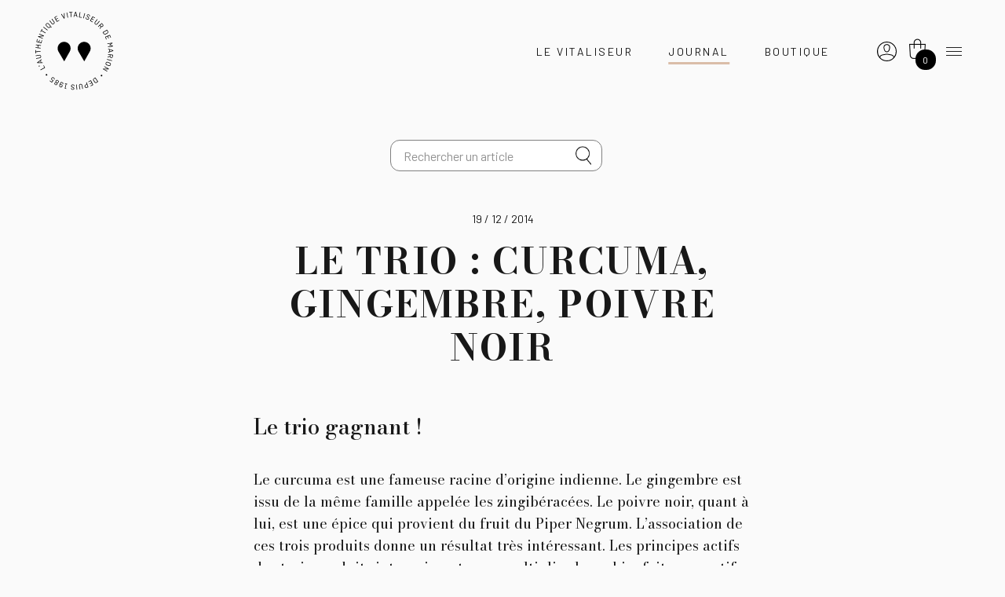

--- FILE ---
content_type: text/html
request_url: https://vitaliseurdemarion.fr/fr/officiel/article/slug/trio-curcuma-gingembre-poivre-noir
body_size: 8439
content:
<!doctype html>
<html class="own-html" lang="fr">

<head>
  <link rel="preconnect" href="https://fonts.googleapis.com">
  <link rel="preconnect" href="https://fonts.gstatic.com" crossorigin>

  <meta charset="utf-8" />
  <meta name="generator" content="Fasty" />
  <link rel="apple-touch-icon" sizes="57x57" href="https://resize.ovh/r/037cffc0-abd8-11e9-b464-57469525097d/57/57">
  <link rel="apple-touch-icon" sizes="60x60" href="https://resize.ovh/r/037cffc0-abd8-11e9-b464-57469525097d/60/60">
  <link rel="apple-touch-icon" sizes="72x72" href="https://resize.ovh/r/037cffc0-abd8-11e9-b464-57469525097d/72/72">
  <link rel="apple-touch-icon" sizes="76x76" href="https://resize.ovh/r/037cffc0-abd8-11e9-b464-57469525097d/76/76">
  <link rel="apple-touch-icon" sizes="114x114" href="https://resize.ovh/r/037cffc0-abd8-11e9-b464-57469525097d/114/114">
  <link rel="apple-touch-icon" sizes="120x120" href="https://resize.ovh/r/037cffc0-abd8-11e9-b464-57469525097d/120/120">
  <link rel="apple-touch-icon" sizes="144x144" href="https://resize.ovh/r/037cffc0-abd8-11e9-b464-57469525097d/144/144">
  <link rel="apple-touch-icon" sizes="152x152" href="https://resize.ovh/r/037cffc0-abd8-11e9-b464-57469525097d/152/152">
  <link rel="apple-touch-icon" sizes="180x180" href="https://resize.ovh/r/037cffc0-abd8-11e9-b464-57469525097d/180/180">
  <link rel="icon" type="image/png" sizes="192x192"
    href="https://resize.ovh/r/037cffc0-abd8-11e9-b464-57469525097d/192/192">
  <link rel="icon" type="image/png" sizes="32x32"
    href="https://resize.ovh/r/037cffc0-abd8-11e9-b464-57469525097d/32/32">
  <link rel="icon" type="image/png" sizes="96x96"
    href="https://resize.ovh/r/037cffc0-abd8-11e9-b464-57469525097d/96/06">
  <link rel="icon" type="image/png" sizes="16x16"
    href="https://resize.ovh/r/037cffc0-abd8-11e9-b464-57469525097d/16/16">
  <meta name="p:domain_verify" content="640d016d46214ea3b8c8e4403ad4234c" />

  <meta name="msapplication-TileColor" content="#ffffff">
  <meta name="msapplication-TileImage" content="https://resize.ovh/r/037cffc0-abd8-11e9-b464-57469525097d/144/144">

  <meta name="theme-color" content="#ffffff">

  <link rel="alternate" type="application/rss+xml" title="Feed RSS" href="/fr/flux/rss" />
  <meta name="viewport" content="width=device-width, initial-scale=1, shrink-to-fit=no" />
  <!-- Bootstrap CSS -->
  <link href="https://stackpath.bootstrapcdn.com/bootstrap/4.3.1/css/bootstrap.min.css" rel="stylesheet"
    integrity="sha384-ggOyR0iXCbMQv3Xipma34MD+dH/1fQ784/j6cY/iJTQUOhcWr7x9JvoRxT2MZw1T" crossorigin="anonymous" />
  <!-- <link href="https://fonts.googleapis.com/css?family=Open+Sans:300,400,500,600,700&amp;26;display=swap"
    rel="stylesheet" /> -->
  <link href="https://fonts.googleapis.com/css2?family=Barlow:wght@400;500;700;800&family=Barlow+Condensed:wght@300&family=Bodoni+Moda:wght@400;500;600;700&display=swap"
    rel="stylesheet">


  <link rel="stylesheet" href="https://maxcdn.bootstrapcdn.com/font-awesome/4.5.0/css/font-awesome.min.css" />
  <link rel="stylesheet" href="/fr/5312898/css/WuvkeV4KuwmiPLq3w-ryGLYJ2KA=.css" type="text/css" media="all" />
  <meta property="fb:app_id" content="1548671818734296" />
  <script src="/fr/5312898/vendors/puha4OXH-53n1yv1CUiqXIgebdA=.js"></script>
  <script>
    function eventHub() { riot.observable(this) }
    var eventHub = new eventHub()
    var lang = "fr"
    var url = "https://vitaliseur.fasty.ovh/_db/db_vitaliseur/v1/"
  </script>
  <title>Le trio : Curcuma, gingembre, poivre noir</title><meta name="description" content="Le trio : Curcuma, gingembre, poivre noir" /><meta property="og:title" content="Le trio : Curcuma, gingembre, poivre noir" /><meta property="og:image" content="https://resize.ovh/o/dcf89650-ac79-11e9-b464-57469525097d" /><meta property="og:type" content="article" /><link rel="canonical" href="https://vitaliseurdemarion.fr/fr/officiel/article/slug/trio-curcuma-gingembre-poivre-noir" /><meta property="og:url" content="https://vitaliseurdemarion.fr/fr/officiel/article/slug/trio-curcuma-gingembre-poivre-noir" />
</head>

<body class="d-flex flex-column" id="bodySite">
  <script src='/fr/5966113/component/_jYnEWbC--M.tag' type='riot/tag'></script><script>document.addEventListener('DOMContentLoaded', function() { riot.mount('search') });document.addEventListener('turbolinks:load', function() { riot.mount('search') });</script>
  <newsletterpopup></newsletterpopup>
  <script src='/fr/608812582/component/_jYnEWbC--I.tag' type='riot/tag'></script><script>document.addEventListener('DOMContentLoaded', function() { riot.mount('newsletterpopup') });document.addEventListener('turbolinks:load', function() { riot.mount('newsletterpopup') });</script>

  
<header class="header">
	<div class="header_inner">
		<nav class="header-brand">
			<a href="https://shop.vitaliseurdemarion.fr/officiel/vitaliseur-de-marion/?lang=fr">
				<img class="default-logo" alt="Le Vitaliseur de Marion"
					src="/asset/o/ec82b362-9b1c-4423-a5b6-1a5327f41dac?_from=dml0YWxpc2V1cg==">
			</a>
		</nav>
		<nav class="header-nav">
			<ul class="menu menu-left">
				<li class="item-vitaliseur">
					<a href="https://shop.vitaliseurdemarion.fr/officiel/vitaliseur-de-marion/fr">Le Vitaliseur</a>
				</li>
				
				
				<li class="item-journal">
					<a href="/fr/officiel/articles">Journal</a>
				</li>
				<li class="item-shop">
					<a href="https://shop.vitaliseurdemarion.fr/">Boutique</a>
				</li>
			</ul>
			<ul class="menu menu-right">
				<li>
					<nav id="basket">
						<a href="https://shop.vitaliseurdemarion.fr/mon-compte"><img
								src="/static/uploads/2019/09/04/pyOnZfFuXoN9qvj7anhy.svg" height="25" /></a>
						<button class="btn" type="button" data-toggle="collapse" data-target="#mySidebasket"
							aria-expanded="false" aria-controls="mySidebasket">
							<span class="navbar-toggler-icon basket"><i class="ma-shopping-basket">
									<div class="nbbask"></div>
								</i></span>
						</button>
					</nav>
					<div id="mySidebasket" class="collapse sidebasket">
						<span class="caret"></span>
						<div class="cont-sidebasket">
							<p class="pt-2 pb-3" id="cartinfo"></p>
							<div class="border-bottom pt-2 pb-2 d-block d-md-none d-948-none"><a
									href="http://shop.vitaliseurdemarion.fr" class="d-flex"><i class="ma-vitaliseur mr-3"></i>
									<div class="mt-1">Boutique</div>
								</a></div>
							<div class="pt-2 hidden border-bottom pt-2 pb-2" id="se_connecter"><a
									href="http://shop.vitaliseurdemarion.fr/login" class="d-flex"><i
										class="ma-connexion mr-3"></i>
									<div class="mt-1">Se connecter</div>
								</a></div>
							<div class="border-bottom pt-2 pb-2"><a href="http://shop.vitaliseurdemarion.fr/panier"
									class="d-flex"><i class="ma-shopping-basket-white mr-3"></i>
									<div class="mt-1">Panier</div>
								</a></div>
							<div class="border-bottom pt-2 pb-2 hidden" id="mes_commandes"><a
									href="http://shop.vitaliseurdemarion.fr/mes-commandes" class="d-flex"><i
										class="ma-commandes mr-3"></i>
									<div class="mt-1">Mes commandes</div>
								</a></div>
							<div class="pt-2 pb-2 d-block d-md-none d-948-none"><a
									href="https://www.vitaliseurdemarion.fr/officiel/vitaliseur-de-marion/"
									class="d-flex"><i class="ma-icologo mr-3"></i>
									<div class="mt-1">Découvrir</div>
								</a></div>
						</div>
					</div>
				</li>
				<li>
					<button class="navbar-toggler border-0" type="button" onclick="openNav();">
						<span class="navbar-toggler-icon"></span>
					</button>
				</li>
			</ul>
		</nav>
	</div>
</header>

<div id="mySidenav" class="menu-touch-wrapper">
	<div class="menu-touch">
		<div class="menu-touch_inner">
			<button class="btn-close" onclick="closeNav();">
				<span class="btn-icon"></span>
				<span class="btn-label">Fermer</span>
			</button>
			<div class="menu-head">
				<div class="menu-inner">
					<search inputclass="mdb-autocomplete" spanclass="ma-search"
						elid="ma-search"></search>
				</div>
			</div>
			<div class="menu-body">
				<div class="menu-inner">
					<nav>
						<ul class="navigation">
							<li>
								<div class="btn-wrapper">
									<a href="https://shop.vitaliseurdemarion.fr/officiel/vitaliseur-de-marion/fr">
										<span>Le Vitaliseur</span>
									</a>
									<a class="btn-secondary" href="https://shop.vitaliseurdemarion.fr/?lang=fr">
										<span>Boutique</span>
									</a>
									
								</div>
								<ul>
									<li><a href="https://app.vitaliseurdemarion.fr/"><span>Application</span></a></li>
									<li>
										<a
											href="/fr/officiel/article/slug/quelle-difference-vitaliseur-autre-cuit-vapeur">
											<span>Découvrir</span>
										</a>
									</li>
									<li>
										<a
											href="/fr/officiel/article/slug/vitaliseur-marion-mode-demploi-cuit-vapeur">
											<span>Conseils d'utilisation</span>
										</a>
									</li>
									<li>
										<a href="/fr/officiel/article/slug/fondement-dune-cuisine-nouvelle">
											<span>Son histoire</span>
										</a>
									</li>
								</ul>
							</li>
							<li>
								<a href="/fr/officiel/articles">
									<span>Articles</span>
								</a>
							</li>
							<li>
								<a href="/fr/officiel/recettes">
									<span>Recettes</span>
								</a>
							</li>
							<li>
								<a href="/fr/officiel/marion">
									<span>Marion Kaplan</span>
								</a>
							</li>
							
							<li>
								<a href="/fr/officiel/filtre-articles/tag/podcast">
									<span>Podcasts</span>
								</a>
							</li>
							
							<li>
								<a href="https://shop.vitaliseurdemarion.fr/calendrier">
									<span>Agenda</span>
								</a>
							</li>
							<li>
								<a href="https://shop.vitaliseurdemarion.fr/faq?lang=fr">
									<span>FAQ</span>
								</a>
							</li>
							<li class="contacts">
								<a href="tel:+33494012261" class="phoneto">
									<span>+33 (4) 94 01 22 61</span>
								</a>
								<a href="/cdn-cgi/l/email-protection#a0c3cfced4c1c3d4e0d6c9d4c1ccc9d3c5d5d28ec3cfcd" class="mailto">
									<span>
										<svg xmlns="http://www.w3.org/2000/svg" viewBox="0 0 28.5 20.2">
											<path fill="#020203" d="M2.8 0C1.3 0 0 1.3 0 2.9v14.4c0 1.6 1.2 2.9 2.8 2.9h22.9c1.5 0 2.8-1.3 2.8-2.9V2.9c0-1.6-1.2-2.9-2.8-2.9H2.8zm0 1.4h22.9c.2 0 .4.1.6.1L15.1 12.1c-.5.5-1.2.5-1.7 0L2.2 1.5c.2-.1.4-.1.6-.1zM1.5 2.7l7.9 7.5L1.6 18c-.1-.2-.2-.4-.2-.7V2.9c0-.1 0-.2.1-.2zm25.6 0v14.6c0 .2-.1.5-.2.7l-7.8-7.8 8-7.5zm-8.9 8.4l7.6 7.6h-23-.1l7.6-7.6 2.1 2c1 1 2.6 1 3.6 0l2.2-2z"/>
										</svg>
									</span>
								</a>
							</li>
						</ul>
					</nav>
					<nav class="nav-social-lang">
						<span class="row-label">Suivez-nous</span>
						<div class="list-wrapper">
							<ul class="list-networks">
								<li>
									<a href="https://www.facebook.com/vitaliseurdemarion" target="_blank"
										rel="noopener noreferrer">
										<i class="ma-facebook" aria-hidden="true"></i>
									</a>
								</li>
								<li>
									<a href="https://www.instagram.com/vitaliseur/?hl=fr" target="_blank"
										rel="noopener noreferrer">
										<i class="ma-instagram" aria-hidden="true"></i>
									</a>
								</li>
								<li>
									<a href="https://twitter.com/vitaliseur" target="_blank" rel="noopener noreferrer">
										<i class="ma-twitter" aria-hidden="true"></i>
									</a>
								</li>
								<li>
									<a href="https://www.pinterest.fr/LeVitaliseur/" target="_blank"
										rel="noopener noreferrer">
										<i class="ma-pinterest" aria-hidden="true"></i>
									</a>
								</li>
							</ul>
							<ul class="list-lang">
								<li>
									<a href="/fr/officiel/articles" target="_blank" class="langfr">
										<i class="ma-fr-flag" aria-hidden="true"></i>
									</a>
								</li>
								<li>
									<a href="/en/officiel/articles" target="_blank" class="langen">
										<i class="ma-en-flag" aria-hidden="true"></i>
									</a>
								</li>
							</ul>
						</div>
					</nav>
				</div>
			</div>
			<!--<div class="menu-foot">
				<div class="menu-inner">
					<div class="wrapp-95">
						<span>Découvrez la maison du Vitaliseur</span>
						<span>
							<a href="#">Épicerie</a>, <a href="#">Céramique</a>, <a href="#">Magazine</a>
						</span>
					</div>
				</div>
			</div>-->
		</div>
	</div>
	<button class="btn-close-xl" onclick="closeNav()">
		<span class="btn-label">Fermer</span>
	</button>
	<!-- <div class="cont-sidenav">
		<a href="javascript:void(0)" class="closebtn" onclick="closeNav()">&times;</a>
		<ul class="nav">
			<li class="nav-item">
				<a class="nav-link"
					href="https://www.vitaliseurdemarion.fr/officiel/vitaliseur-de-marion/?lang=fr">{{
					tr | Le Vitaliseur }}</a>
				<ul class="list-unstyled">
					<li><a class="nav-link"
							href="/fr/officiel/article/slug/quelle-difference-vitaliseur-autre-cuit-vapeur">{{
							tr | Découvrir }}</a></li>
					<li><a class="nav-link"
							href="/fr/officiel/article/slug/vitaliseur-marion-mode-demploi-cuit-vapeur">{{
							tr | Conseils d'utilisation }}</a></li>
					<li><a class="nav-link"
							href="/fr/officiel/article/slug/fondement-dune-cuisine-nouvelle">{{
							tr | Son histoire }}</a></li>
				</ul>
			</li>
			<li class="nav-item">
				<a class="nav-link" href="/fr/officiel/articles">Santé</a>
				<ul class="list-unstyled">
					<li><a class="nav-link nav_bien_etre" href="/fr/officiel/articles">Bien-être</a></li>
					<li><a class="nav-link nav_recettes" href="/fr/officiel/recettes">Recettes</a></li>
					<li><a class="nav-link" href="https://95degres.com">95°</a></li>
					<li><a class="nav-link nav_marion" href="/fr/officiel/marion">Marion Kaplan</a>
					</li>
				</ul>
			</li>
			<li class="nav-item">
				<a class="nav-link" href="https://shop.vitaliseurdemarion.fr/?lang=fr">Boutique</a>
				<ul class="list-unstyled">
					<li><a class="nav-link" href="https://shop.vitaliseurdemarion.fr/mentions?lang=fr">Mentions légales</a></li>
					<li><a class="nav-link" href="https://shop.vitaliseurdemarion.fr/cgv?lang=fr">{{
							tr | CGV }}</a></li>
				</ul>
			</li>
			<li class="nav-item">
				<a class="nav-link" href="https://shop.vitaliseurdemarion.fr/faq?lang=fr">FAQ</a>
			</li>
		</ul>
		<search_recipe inputclass="form-control pr-5 mdb-autocomplete"
			spanclass="ma-search-sidemenu form-control-feedback" elid=""></search_recipe>

		<div class="mr-0 mr-sm-4 pr-0 pr-sm-3" style="margin-top: 20px">
			<a href="/fr/officiel/articles" target="_blank" class="langfr"><i class="ma-fr-flag"
					aria-hidden="true"></i></a><a href="/en/officiel/articles" target="_blank" class="langen"
				style="margin-left:5px"><i class="ma-en-flag" aria-hidden="true"></i></a>
		</div>
	</div> -->
</div>

<script data-cfasync="false" src="/cdn-cgi/scripts/5c5dd728/cloudflare-static/email-decode.min.js"></script><script>
	var count = localStorage.getItem("cart") || 0
	$(".ma-shopping-basket .nbbask").text(count)
	if (count > 0) {
		$("#cartinfo").text("Vous avez " + count + " articles dans votre panier")
	} else {
		$("#cartinfo").text("Votre panier est vide")
	}

	if (localStorage.getItem("cart") !== undefined) {
		$("#mes_commandes").removeClass("hidden")
	} else {
		$("#se_connecter").removeClass("hidden")
	}
</script>
  <div id="page-content font-title">
    

<div class=" "><div class="none ">
  
  <div class="container">

  	<div class="row justify-content-center align-items-center mt-0 mt-sm-5 content-article font-title">
		<nav class="navbar d-flex justify-content-center align-items-center marg-menu-top" id="second-nav">
			<search inputclass="form-control mr-0 mr-md-3 pr-5 mdb-autocomplete" spanclass="ma-search form-control-feedback" title="Rechercher un article"
				elid="ma-search"></search>
			<!--<div class="dropdown">
				<button class="btn dropdown-toggle d-flex" type="button" id="dropdownMenu2" data-toggle="dropdown"
					aria-haspopup="true" aria-expanded="false">
					Tous les articles
				</button>

				<div class="dropdown-menu" aria-labelledby="dropdownMenu2">
					<div class="dropdown-divider mb-2"></div>
					<button class="dropdown-item" type="button">Entrées</button>
					<button class="dropdown-item" type="button">Plats</button>
					<button class="dropdown-item" type="button">Desserts</button>
					<div class="dropdown-divider mt-2 mb-2"></div>
					<button class="dropdown-item" type="button">Végétal</button>
					<button class="dropdown-item" type="button">Grands-mères</button>
				</div>

			</div>-->
		</nav>

  		<div class="col-lg-8 col-md-11 col-xl-7 col-12 pb-3 pb-sm-5" id="article">
  		  
				<p class="date-article text-center mb-3">19 / 12 / 2014</p>
    			<h1 class="text-center text-uppercase">Le trio : Curcuma, gingembre, poivre noir</h1>
    			<!-- <p class="text-center reseau-partage">
    			  Partager - <a href="" class="partage twitter-share">Twitter</a>
    			  <a href="" class="partage fb-share">Facebook</a>
    			  <a href="" class="partage" data-toggle="modal" data-target="#shareFriend" data-subject="Le trio : Curcuma, gingembre, poivre noir">Lien</a>
  			  </p> -->

    			<p class="entete-article"></p>
    			<div class="cont-article"><h3>Le trio gagnant&nbsp;!</h3><p>Le curcuma est une fameuse racine d’origine indienne. Le gingembre est issu de la même famille appelée les zingibéracées. Le poivre noir, quant à lui, est une épice qui provient du fruit du Piper Negrum.

L’association de ces trois produits donne un résultat très intéressant. Les principes actifs des trois produits interagissent pour multiplier leurs bienfaits respectifs.&nbsp; &nbsp;&nbsp;</p><p><span style="font-family: -apple-system, BlinkMacSystemFont, &quot;Segoe UI&quot;, Roboto, &quot;Helvetica Neue&quot;, Arial, &quot;Noto Sans&quot;, sans-serif, &quot;Apple Color Emoji&quot;, &quot;Segoe UI Emoji&quot;, &quot;Segoe UI Symbol&quot;, &quot;Noto Color Emoji&quot;;">Si vous voulez soutenir votre système immunitaire et augmenter vos défenses naturelles, le curcuma, le </span><a title="Plein d’ardeur avec le gingembre" href="/officiel/advices/plein-dardeur-gingembre/" style="font-family: -apple-system, BlinkMacSystemFont, &quot;Segoe UI&quot;, Roboto, &quot;Helvetica Neue&quot;, Arial, &quot;Noto Sans&quot;, sans-serif, &quot;Apple Color Emoji&quot;, &quot;Segoe UI Emoji&quot;, &quot;Segoe UI Symbol&quot;, &quot;Noto Color Emoji&quot;;">gingembre</a><span style="font-family: -apple-system, BlinkMacSystemFont, &quot;Segoe UI&quot;, Roboto, &quot;Helvetica Neue&quot;, Arial, &quot;Noto Sans&quot;, sans-serif, &quot;Apple Color Emoji&quot;, &quot;Segoe UI Emoji&quot;, &quot;Segoe UI Symbol&quot;, &quot;Noto Color Emoji&quot;;"> et le poivre noir sont les trois plantes les plus puissantes sur la Terre.

Elles fonctionnent dans une synergie particulière afin de renforcer mutuellement leurs actions.

&nbsp;&nbsp;</span></p><p><span style="font-family: -apple-system, BlinkMacSystemFont, &quot;Segoe UI&quot;, Roboto, &quot;Helvetica Neue&quot;, Arial, &quot;Noto Sans&quot;, sans-serif, &quot;Apple Color Emoji&quot;, &quot;Segoe UI Emoji&quot;, &quot;Segoe UI Symbol&quot;, &quot;Noto Color Emoji&quot;;">Le curcuma est une </span><a title="L’alchimie des plantes – Rencontre avec Didier Rauzy" href="/officiel/le-mag-de-marion/les-rencontres-de-marion/alchimie-des-plantes/" style="font-family: -apple-system, BlinkMacSystemFont, &quot;Segoe UI&quot;, Roboto, &quot;Helvetica Neue&quot;, Arial, &quot;Noto Sans&quot;, sans-serif, &quot;Apple Color Emoji&quot;, &quot;Segoe UI Emoji&quot;, &quot;Segoe UI Symbol&quot;, &quot;Noto Color Emoji&quot;;">plante</a><span style="font-family: -apple-system, BlinkMacSystemFont, &quot;Segoe UI&quot;, Roboto, &quot;Helvetica Neue&quot;, Arial, &quot;Noto Sans&quot;, sans-serif, &quot;Apple Color Emoji&quot;, &quot;Segoe UI Emoji&quot;, &quot;Segoe UI Symbol&quot;, &quot;Noto Color Emoji&quot;;"> à la fois anti inflammatoire, qui </span><a title="En finir avec les ballonnements" href="/officiel/vcpage/en-finir-les-ballonnements/" style="font-family: -apple-system, BlinkMacSystemFont, &quot;Segoe UI&quot;, Roboto, &quot;Helvetica Neue&quot;, Arial, &quot;Noto Sans&quot;, sans-serif, &quot;Apple Color Emoji&quot;, &quot;Segoe UI Emoji&quot;, &quot;Segoe UI Symbol&quot;, &quot;Noto Color Emoji&quot;;">aide à la digestion</a><span style="font-family: -apple-system, BlinkMacSystemFont, &quot;Segoe UI&quot;, Roboto, &quot;Helvetica Neue&quot;, Arial, &quot;Noto Sans&quot;, sans-serif, &quot;Apple Color Emoji&quot;, &quot;Segoe UI Emoji&quot;, &quot;Segoe UI Symbol&quot;, &quot;Noto Color Emoji&quot;;"> et un véritable antiviral. Elle permet aussi de réduire l’inflammation articulaire et c'est un excellent antiseptique et cicatrisant. Le curcuma est même utilisé pour soigner les ulcères de l'estomac et pour protéger le </span><a title="Comprendre sa flore intestinale pour vivre en bonne santé" href="/officiel/comprendre-flore-intestinale-vivre-en-bonne-sante/" style="font-family: -apple-system, BlinkMacSystemFont, &quot;Segoe UI&quot;, Roboto, &quot;Helvetica Neue&quot;, Arial, &quot;Noto Sans&quot;, sans-serif, &quot;Apple Color Emoji&quot;, &quot;Segoe UI Emoji&quot;, &quot;Segoe UI Symbol&quot;, &quot;Noto Color Emoji&quot;;">foie</a><span style="font-family: -apple-system, BlinkMacSystemFont, &quot;Segoe UI&quot;, Roboto, &quot;Helvetica Neue&quot;, Arial, &quot;Noto Sans&quot;, sans-serif, &quot;Apple Color Emoji&quot;, &quot;Segoe UI Emoji&quot;, &quot;Segoe UI Symbol&quot;, &quot;Noto Color Emoji&quot;;">. Et c'est un cicatrisant naturel&nbsp;!&nbsp;</span></p><p><span style="font-family: -apple-system, BlinkMacSystemFont, &quot;Segoe UI&quot;, Roboto, &quot;Helvetica Neue&quot;, Arial, &quot;Noto Sans&quot;, sans-serif, &quot;Apple Color Emoji&quot;, &quot;Segoe UI Emoji&quot;, &quot;Segoe UI Symbol&quot;, &quot;Noto Color Emoji&quot;;">Le gingembre a des propriétés similaires au curcuma mais permet également aux cellules de mieux assimiler les nutriments.

&nbsp;

Le poivre noir, combiné avec le curcuma et le gingembre, permet à la « curcumine » de passer la barrière digestive pour augmenter fortement son potentiel. Les propriétés du curcuma, du gingembre et du poivre noir sont donc beaucoup plus efficaces lorsqu’ils sont consommés ensemble.&nbsp;</span></p><span style="font-family: -apple-system, BlinkMacSystemFont, &quot;Segoe UI&quot;, Roboto, &quot;Helvetica Neue&quot;, Arial, &quot;Noto Sans&quot;, sans-serif, &quot;Apple Color Emoji&quot;, &quot;Segoe UI Emoji&quot;, &quot;Segoe UI Symbol&quot;, &quot;Noto Color Emoji&quot;;"><br></span><p><span style="font-family: -apple-system, BlinkMacSystemFont, &quot;Segoe UI&quot;, Roboto, &quot;Helvetica Neue&quot;, Arial, &quot;Noto Sans&quot;, sans-serif, &quot;Apple Color Emoji&quot;, &quot;Segoe UI Emoji&quot;, &quot;Segoe UI Symbol&quot;, &quot;Noto Color Emoji&quot;;">Source&nbsp;: abcdelanature.com&nbsp; &nbsp; &nbsp; &nbsp; &nbsp;</span></p></div>
    			
    			
    			<!-- <div class="text-center">
    			  
      				<ul class="liste-tag d-inline-block text-left">
      				  
      					  <li><a href="/fr/officiel/filtre-articles/tag/santé">santé</a></li>
      					
      					  <li><a href="/fr/officiel/filtre-articles/tag/cuisine">cuisine</a></li>
      					
      				</ul>
    				
    			</div> -->
    		
  		</div>
  	</div>

	<!-- <div class="row justify-content-center align-items-center mt-0 mt-sm-5">
		<div class="col-md-12 pb-2 pb-sm-5 d-flex flex-row">
			<div class="col-md-3 pr-0 pl-0 pr-sm-2 pl-sm-2 text-center justify-content-start mt-4 next-prev">
			
					<a href="/fr/-/article/slug/ravintsara-lessentielle-hiver">
					<i class="ma-prev"></i>
					<p class="text-uppercase">Ravintsara : L’essentielle de votre hiver ! </p>
				</a>
				
			</div>
			<div class="col-md-6 text-center d-none d-md-flex justify-content-center align-items-center">Partager

				<p class="mb-0"><a href="" class="partage twitter-share"><i class="fa fa-twitter"></i></a></p>
				<p class="mb-0"><a href="" class="partage fb-share"><i class="fa fa-facebook-f"></i></a> </p>
				<p class="mb-0"><a href="" class="partage pinterest-share"><i class="fa fa-pinterest-p"></i></a> </p>
				<p class="mb-0"><a href="" class="partage" data-toggle="modal" data-target="#shareFriend" data-subject="Le trio : Curcuma, gingembre, poivre noir">Lien</a></p>
			</div>
			<div class="col-md-3 pr-0 pl-0 pr-sm-2 pl-sm-2 text-center justify-content-end mt-4 next-prev">
			
					<a href="/fr/-/article/slug/ravintsara-lessentielle-hiver"><i class="ma-next"></i>
					<p class="text-uppercase">Ravintsara : L’essentielle de votre hiver ! </p>
				</a>
				
			</div>
		</div>
	</div> -->

  </div>

  	<div class="container-socials d-flex justify-content-center align-items-center">
		Partager
		<p class="mb-0"><a href="" class="partage fb-share"><i class="fa fa-facebook-f"></i></a> </p>
		<p class="mb-0"><a href="" class="partage pinterest-share"><i class="fa fa-pinterest-p"></i></a> </p>
	</div>

	<div class="container-fluid" id="module-comm-fb">
		<div class="row justify-content-center align-items-center">
		<a name="comments"></a>

		<!-- facebook-tab -->
		<div id="fb-root"></div>

		

		<div class="fb-comments" data-href="http://www.vitaliseurdemarion.fr/officiel/advices/trio-curcuma-gingembre-poivre-noir/" data-width="" data-numposts="5"></div>
		</div>
	</div>
	<div class="container pb-5" id="same-sub">
		<div class="row justify-content-center align-items-center mt-5">
			<div class="pb-3 col-lg-8 col-md-11 col-xl-7 col-12">
				<div class="title pb-3">
					<b>Sur le même thème</b>
				</div>
			</div>
			
	<div class="col-lg-8 col-md-11 col-xl-7 col-12 d-flex flex-row align-items-center mb-5 article-container">
		<div class="col-md-10 col-9 pl-0 item-hover">
			<h2 class="title-liste mr-4 font-title"><a href="/fr/officiel/article/slug/etes-homme-madame-kousmine">Vous êtes un homme, Madame Kousmine ! </a></h2>
		
			<ul class="liste-tag d-none d-md-block">
				
					<li><a href="/fr/officiel/filtre-articles/tag/santé">santé</a></li>
				
					<li><a href="/fr/officiel/filtre-articles/tag/alimentation">alimentation</a></li>
				
					<li><a href="/fr/officiel/filtre-articles/tag/intolérances alimentaires">intolérances alimentaires</a></li>
				
					<li><a href="/fr/officiel/filtre-articles/tag/microbiote">microbiote</a></li>
				
			</ul>
		
		</div>
		<div class="col-md-2 col-3 pl-0 pr-0 text-right img-list-bien-container">
			
			<a href="/fr/officiel/article/slug/etes-homme-madame-kousmine">
				<picture>
				<source type="image/webp" srcset="https://resize.ovh/r/22dc53f0-d0ba-11e9-af35-f3d0dd89f378/100.webp">
				<source srcset="https://resize.ovh/r/22dc53f0-d0ba-11e9-af35-f3d0dd89f378/100">
				<img class="img-list-bien" src="https://resize.ovh/r/22dc53f0-d0ba-11e9-af35-f3d0dd89f378/100" alt="Vous êtes un homme, Madame Kousmine ! ">
				</picture>
			</a>
			
		</div>
	</div>

	<div class="col-lg-8 col-md-11 col-xl-7 col-12 d-flex flex-row align-items-center mb-5 article-container">
		<div class="col-md-10 col-9 pl-0 item-hover">
			<h2 class="title-liste mr-4 font-title"><a href="/fr/officiel/article/slug/linflammation-de-bas-grade-quesaco">L&#039;inflammation de bas grade : quèsaco ?</a></h2>
		
			<ul class="liste-tag d-none d-md-block">
				
					<li><a href="/fr/officiel/filtre-articles/tag/santé">santé</a></li>
				
					<li><a href="/fr/officiel/filtre-articles/tag/microbiote">microbiote</a></li>
				
					<li><a href="/fr/officiel/filtre-articles/tag/diabète">diabète</a></li>
				
					<li><a href="/fr/officiel/filtre-articles/tag/cancer">cancer</a></li>
				
			</ul>
		
		</div>
		<div class="col-md-2 col-3 pl-0 pr-0 text-right img-list-bien-container">
			
			<a href="/fr/officiel/article/slug/linflammation-de-bas-grade-quesaco">
				<picture>
				<source type="image/webp" srcset="https://resize.ovh/r/179ddcc0-ac7a-11e9-b464-57469525097d/100.webp">
				<source srcset="https://resize.ovh/r/179ddcc0-ac7a-11e9-b464-57469525097d/100">
				<img class="img-list-bien" src="https://resize.ovh/r/179ddcc0-ac7a-11e9-b464-57469525097d/100" alt="L&#039;inflammation de bas grade : quèsaco ?">
				</picture>
			</a>
			
		</div>
	</div>

	<div class="col-lg-8 col-md-11 col-xl-7 col-12 d-flex flex-row align-items-center mb-5 article-container">
		<div class="col-md-10 col-9 pl-0 item-hover">
			<h2 class="title-liste mr-4 font-title"><a href="/fr/officiel/article/slug/les-legumes-oublies-remis-au-gout-du-jour">Les « légumes oubliés » remis au goût du jour</a></h2>
		
			<ul class="liste-tag d-none d-md-block">
				
					<li><a href="/fr/officiel/filtre-articles/tag/alimentation">alimentation</a></li>
				
					<li><a href="/fr/officiel/filtre-articles/tag/écologie">écologie</a></li>
				
					<li><a href="/fr/officiel/filtre-articles/tag/cuisine">cuisine</a></li>
				
					<li><a href="/fr/officiel/filtre-articles/tag/vegan">vegan</a></li>
				
			</ul>
		
		</div>
		<div class="col-md-2 col-3 pl-0 pr-0 text-right img-list-bien-container">
			
			<a href="/fr/officiel/article/slug/les-legumes-oublies-remis-au-gout-du-jour">
				<picture>
				<source type="image/webp" srcset="https://resize.ovh/r/08fdf740-ac7a-11e9-b464-57469525097d/100.webp">
				<source srcset="https://resize.ovh/r/08fdf740-ac7a-11e9-b464-57469525097d/100">
				<img class="img-list-bien" src="https://resize.ovh/r/08fdf740-ac7a-11e9-b464-57469525097d/100" alt="Les « légumes oubliés » remis au goût du jour">
				</picture>
			</a>
			
		</div>
	</div>


<script>
  $(".nav_articles").addClass("active")
</script>

			</div>
			<!-- <div class="col-md-12 col-12 text-center pb-5">
				<a class="btn all-article text-uppercase" href="/fr/officiel/articles" role="button">TOUS LES ARTICLES</a>
			</div> -->
		</div>
	</div>


<share_friend></share_friend>
<script src='/fr/7540881/component/_jYnEWbC--C.tag' type='riot/tag'></script><script>document.addEventListener('DOMContentLoaded', function() { riot.mount('share_friend') });document.addEventListener('turbolinks:load', function() { riot.mount('share_friend') });</script>

<script>
$(".item-journal a").addClass("active");
</script>

<script>
$(function() {
  if(document.location.href.indexOf("/uploads/2018/08/ANALYSES-VITALISEUR-compile") > 0) {
    document.location.href = '/static/uploads/2019/09/06/2wNVY1AQhc4DMCmIxDk8.pdf';
  } else {
    if($(".none").height() == 0) {
      document.location.href = '/fr/officiel/articles';
    }
  }
})
</script></div></div>

  </div>

  

  <newsletter></newsletter>
  <!-- <script src='/fr/7919041/component/_jYnEWb----.tag' type='riot/tag'></script><script>document.addEventListener('DOMContentLoaded', function() { riot.mount('newsletter') });document.addEventListener('turbolinks:load', function() { riot.mount('newsletter') });</script> -->
  <footer id="sticky-footer" class="footer border-top">
	<div class="footer_inner">
		<nav class="footer-nav">
			<ul class="nav">
				<li><a href="#" onclick="eventHub.trigger('newsletter');return false;"><strong>Newsletter</strong></a>
				</li>
				<li><a href="https://shop.vitaliseurdemarion.fr/mentions">Mentions légales</a></li>
				<li><a href="https://shop.vitaliseurdemarion.fr/cgv">CGV</a>
				</li>
			</ul>

			<!-- <li class="nav-item">
					<a class="nav-link" href="/fr/officiel/articles">Santé</a>
					<ul class="list-unstyled">
						<li><a class="nav-link" href="/fr/officiel/articles">Bien-être</a></li>
						<li><a class="nav-link" href="/fr/officiel/recettes">Recettes</a></li>
						<li><a class="nav-link" href="https://95degres.com">95°</a></li>
						<li><a class="nav-link" href="/fr/officiel/marion">Marion Kaplan</a></li>
					</ul>
				</li>
				<li class="nav-item pt-3 pt-sm-5">
					<a class="nav-link" href="https://shop.vitaliseurdemarion.fr">Boutique</a>
					<ul class="list-unstyled">
						<li><a class="nav-link" href="https://shop.vitaliseurdemarion.fr/mentions">Mentions légales</a></li>
						<li><a class="nav-link" href="https://shop.vitaliseurdemarion.fr/cgv">CGV</a></li>
					</ul>
				</li> -->
			<!-- <li>
						<a class="nav-link" href="/officiel/vitaliseur-de-marion/">Le Vitaliseur</a>
					</li> -->
			<!-- <li><a href="/fr/officiel/article/slug/quelle-difference-vitaliseur-autre-cuit-vapeur">Découvrir</a></li> -->
			<!-- <li>
					<a href="https://shop.vitaliseurdemarion.fr/faq">FAQ</a>
				</li> -->
			<!-- <li><a class="nav-link"
							href="/fr/officiel/article/slug/fondement-dune-cuisine-nouvelle">Son histoire</a></li> -->
		</nav>
		<div class="footer-row">
			<div class="col col1">
				<div class="col_inner">
					<a href="/">
						<img alt="Le Vitaliseur de Marion"
							src="/asset/o/ec82b362-9b1c-4423-a5b6-1a5327f41dac?_from=dml0YWxpc2V1cg==">
					</a>
					<a href="tel:+33494012261" class="phone">+33 (4) 94 01 22 61</a>
				</div>
			</div>
			<div class="col col2">
				<div class="col_inner">
					<span class="row-label">Suivez-nous</span>
					<ul>
						<li>
							<a href="https://www.facebook.com/vitaliseurdemarion" target="_blank"
								rel="noopener noreferrer"><i class="ma-facebook" aria-hidden="true"></i></a>
						</li>
						<li>
							<a href="https://www.instagram.com/vitaliseur/?hl=fr" target="_blank"
								rel="noopener noreferrer"><i class="ma-instagram" aria-hidden="true"></i></a>
						</li>
						<li>
							<a href="https://twitter.com/vitaliseur" target="_blank" rel="noopener noreferrer"><i
									class="ma-twitter" aria-hidden="true"></i></a>
						</li>
						<li>
							<a href="https://www.pinterest.fr/LeVitaliseur/" target="_blank"
								rel="noopener noreferrer"><i class="ma-pinterest" aria-hidden="true"></i></a>
						</li>
					</ul>
				</div>
			</div>
			<div class="col col3">
				<a href="/fr/officiel/articles" target="_blank" class="langfr">
					<i class="ma-fr-flag" aria-hidden="true"></i>
				</a>
				<a href="/en/officiel/articles" target="_blank" class="langen">
					<i class="ma-en-flag" aria-hidden="true"></i>
				</a>
			</div>
		</div>
	</div>
</footer>

  <script src="/fr/5312898/js/Is8fCEfo54ZrXA3b6PwyfA1Z43c=.js"></script>

  <script type="text/javascript">
    var _gaq = _gaq || [];
    _gaq.push(['_setAccount', 'UA-29561164-4']);
    _gaq.push(['_trackPageview']);
    (function () {
      var ga = document.createElement('script'); ga.type = 'text/javascript'; ga.async = true;
      ga.src = ('https:' == document.location.protocol ? 'https://ssl' : 'http://www') + '.google-analytics.com/ga.js';
      var s = document.getElementsByTagName('script')[0]; s.parentNode.insertBefore(ga, s);
    })();
  </script>

  <script>
    window.fbAsyncInit = function () {
      FB.init({
        appId: '1548671818734296',
        xfbml: true,
        version: 'v5.0'
      });
      FB.AppEvents.logPageView();
    };
    (function (d, s, id) {
      var js, fjs = d.getElementsByTagName(s)[0];
      if (d.getElementById(id)) { return; }
      js = d.createElement(s); js.id = id;
      js.src = "https://connect.facebook.net/fr_FR/sdk.js";
      fjs.parentNode.insertBefore(js, fjs);
    }(document, 'script', 'facebook-jssdk'));

  </script>

  <script>
    var self = this
    riot.mount("newsletterpopup")
  </script>
<script defer src="https://static.cloudflareinsights.com/beacon.min.js/vcd15cbe7772f49c399c6a5babf22c1241717689176015" integrity="sha512-ZpsOmlRQV6y907TI0dKBHq9Md29nnaEIPlkf84rnaERnq6zvWvPUqr2ft8M1aS28oN72PdrCzSjY4U6VaAw1EQ==" data-cf-beacon='{"version":"2024.11.0","token":"094bbab892f3447c9cccd16d33d1e831","r":1,"server_timing":{"name":{"cfCacheStatus":true,"cfEdge":true,"cfExtPri":true,"cfL4":true,"cfOrigin":true,"cfSpeedBrain":true},"location_startswith":null}}' crossorigin="anonymous"></script>
</body>

</html>

--- FILE ---
content_type: text/html
request_url: https://vitaliseurdemarion.fr/fr/5966113/component/_jYnEWbC--M.tag
body_size: 208
content:
<search>
  <form class="form-inline has-search" onsubmit={search}>
		<input class="{ opts.inputclass }" onchange={updateSearch} onkeyup={updateSearch} type="search" id="search" placeholder="{ opts.title }" ref="term" aria-label="{opts.title}" value="{term}">
		<div class="input-group-append">
			<span id="{ opts.elid}" class="{ opts.spanclass }" onclick={search}></span>
		</div>
	</form>
	<style>
	  form span {
	    cursor: pointer;
	  }
	</style>
	<script>

		this.term = localStorage.getItem("search")

		updateSearch(e) {
			localStorage.setItem("search", this.refs.term.value)
		}

		search(e) {
	    e.preventDefault();
	    var service = "articles"
	    if(document.location.href.indexOf("recette") > 0) service = 'recettes'
	    var url = "/fr/officiel/recherche-"+service
			if(this.refs.term.value != "") {
				url += "/term/" + this.refs.term.value
			}

			var cat = localStorage.getItem("categorie_recipe")
			if(cat) url += "/cat/" + cat

			if(url == "/fr/officiel/recherche-"+service) url = "/fr/officiel/"+service

			document.location.href = url
	    return false
	  }
	</script>
</search>


--- FILE ---
content_type: text/html
request_url: https://vitaliseurdemarion.fr/fr/608812582/component/_jYnEWbC--I.tag
body_size: 611
content:
<newsletterpopup>
  <div class={overlay: true, hidden: hidden}>
    <div class="modal">
      <div class="modal--content">
        <div style="text-align: right;">
          <a onclick={close}>
            <svg style="width:25px;height:25px;">
              <use xlink:href="/static/uploads/2020/05/12/ngYftkQv4JIPxmafco2B.svg#assets--icons--close"></use>
            </svg>
          </a>
        </div>
        <h2>Pour rester connecté.e, je m'abonne à la newsletter du vitaliseur !</h2>
        <input type="email" placeholder="mon email" ref="email" />
        <input type="button" value="OK" onclick={submit} />
      </div>
    </div>
  </div>
  <style>
    .overlay {
      position: fixed;
      inset: 0;
      transition: all 1s;
      background-color: rgba(0,0,0,0.60);
      z-index: 10000;
    }

    .hidden {
      display: none;
    }
    .modal {
      display: flex;
      justify-content: center;
      align-items: center;
    }
    .modal--content {
      background: white;
      border-radius: 10px;
      padding: 20px;
      width: 500px;
      text-align: center;
      padding-bottom: 30px;
    }
    .modal--content h2 {
      text-align: center;
      font-weight: 100;
      margin: 30px 0;
      text-transform: uppercase;
    }
    .modal--content input[type=email] {
      border-radius: 30px;
      padding-left: 20px;
      padding-right: 20px;
    }
  </style>
  <script>
    this.hidden = true

    var self = this

    close() {
      self.hidden = true
      self.update()
      closeNav()
    }

    submit() {
      util.post(url + "/newsletter", {
        email: self.refs.email.value
      }, function(data) {
        self.hidden = true
        alert("Merci pour votre inscription, vous recevrez maintenant notre gazette tous les samedis !")
        self.update()
      })
      return false
    }

    setTimeout(function() {
      var nl = sessionStorage.getItem("nl")
      if(!nl) {
        self.hidden = false
        self.update()
        sessionStorage.setItem("nl", "1")
      }
    }, 8000)

    eventHub.on("newsletter", function() {
      self.hidden = false
      self.update()
      sessionStorage.setItem("nl", "1")
    })
  </script>
</newsletterpopup>


--- FILE ---
content_type: text/html
request_url: https://vitaliseurdemarion.fr/fr/7540881/component/_jYnEWbC--C.tag
body_size: 922
content:
<share_friend>
  <div class="modal fade" id="shareFriend" tabindex="-1" role="dialog" aria-labelledby="shareFriendLabel" aria-hidden="true">
    <div class="modal-dialog" role="document">
      <div class="modal-content">
        <div class="modal-header">
          <h5 class="modal-title" id="shareFriendLabel">Envoyer l'adresse par email</h5>
          <button type="button" class="close" data-dismiss="modal" aria-label="Close"> <span aria-hidden="true">&times;</span> </button>
        </div>
        <div class="modal-body">
          <form id="sendFriendForm" class="was-validate" novalidate>
            <div class="form-group">
              <label for="recipient" class="col-form-label">Email destinataire:</label>
              <input type="email" class="form-control" id="recipient" required>
              <div class="invalid-feedback">Merci de saisir un email.</div>
            </div>
            <div class="form-group">
              <label for="sender" class="col-form-label">Votre nom & prénom :</label>
              <input type="text" class="form-control" id="sender" required>
              <div class="invalid-feedback">Merci de saisir votre nom.</div>
            </div>
            <div class="form-group">
              <label for="subject" class="col-form-label">Sujet :</label>
              <input type="text" class="form-control" id="subject" required>
              <div class="invalid-feedback">Merci de saisir un sujet.</div>
              <input type="hidden" class="form-control" id="url">
            </div>
            <div class="form-group">
              <label for="message" class="col-form-label">Message :</label>
              <textarea class="form-control" id="message"></textarea>
            </div>
            <div class="form-group">
              <input type="submit" class="btn btn-primary" value="Envoyer" />
            </div>
          </form>
        </div>
      </div>
    </div>
  </div>
  <script>
    this.on('mount', function(e) {
      $('.twitter-share').on('click', function(e) {
        e.preventDefault()
        var twitterWindow = window.open('https://twitter.com/share?url=' + document.URL, 'popup', 'height=350,width=600');
        if(twitterWindow.focus) {
          twitterWindow.focus()
        }
        return false
      })
      
      $('.fb-share').on('click', function(e) {
        e.preventDefault()
        const url = document.URL
        var fbWindow = window.open('https://www.facebook.com/sharer/sharer.php?u=' + url, 'popup', 'height=350,width=600');
        if(fbWindow.focus) {
          fbWindow.focus()
        }
        return false
      })
      
      $('#shareFriend').on('show.bs.modal', function (event) {
        var lien = $(event.relatedTarget)
        var subject = lien.data('subject')
        var url = document.URL
        
        var modal = $(this)
        modal.find('.modal-body #subject').val(subject)
        modal.find('.modal-body #url').val(url)
      })
      
      $('#sendFriendForm').on('submit', function(e) {
        e.preventDefault()
        console.log('test')
        const data = JSON.stringify({
          to: $('#recipient').val(),
          from: $('#sender').val(),
          link: $('#url').val(),
          subject: $('#subject').val(),
          message: $('#message').val(),
        })
        var form = document.getElementById('sendFriendForm')
        if (form.checkValidity() === false) {
          e.stopPropagation();
        } else {
          $.ajax({
            url: 'https://fasty.ovh/_db/db_vitaliseur/v1/share/link',
            data: data || "",
            type: 'POST',
            success: function(data) {
              if(data.success) {
                form.reset()
                form.classList.remove('was-validated')
                $('#shareFriend').modal('hide')
              }
            },
            statusCode: {}
          })
        }
        form.classList.add('was-validated')
      })
    })
  </script>
</share_friend>


--- FILE ---
content_type: text/css
request_url: https://vitaliseurdemarion.fr/fr/5312898/css/WuvkeV4KuwmiPLq3w-ryGLYJ2KA=.css
body_size: 8795
content:
@media print{.header,#mySidenav,.navbar,.recette-title,#module-comm-fb,#same-sub,.recette-single,footer{display:none !important}.container{width:inherit}}.own-html{scroll-behavior:smooth}.own-html #bodySite[data-scroll="no"]{height:100vh;overflow:hidden}body{height:100%;font-family:"Barlow", sans-serif;color:#181818;background-color:#fafafa}body .font-title{font-family:"Bodoni Moda", serif}body a,body button{color:inherit}body a:active,body a:focus,body button:active,body button:focus{outline:none;border:none;box-shadow:none}img{max-width:100%}.btn.focus,.btn:focus{box-shadow:none}.container .container{margin:0;padding:0}.sidenav{height:100vh;width:0;position:fixed;z-index:1;top:0;right:0;background-color:#181818;overflow-x:hidden;transition:0.5s;padding-top:130px;text-align:left;color:#ffffff;z-index:99}.sidenav .cont-sidenav{padding-left:132px}.sidenav .cont-sidenav ul li.nav-item{font-size:14px;line-height:28px;min-width:200px}.sidenav .cont-sidenav ul li.nav-item ul li{font-size:14px;line-height:24px;letter-spacing:0.04em;font-weight:500}.sidenav .nav a{color:#ffffff}.sidenav .nav a:hover{color:#ffffff}.sidenav .nav-link{display:inline-block;padding:0.1rem 0 0.1rem 0;margin-top:8px;line-height:16px}.sidenav .closebtn{position:absolute;top:25px;right:50px;font-size:36px;margin-left:50px;color:#ffffff}.sidenav .closebtn:hover{text-decoration:none}.sidenav .form-control{background-color:#3a3a3a;color:#ffffff}.sidenav .has-search{margin-top:92px}.sidenav .has-search input::placeholder{color:#ffffff}@media screen and (max-height: 450px){.sidenav{padding-top:15px}.sidenav a{font-size:18px}.sidebasket{padding-top:15px}.sidebasket a{font-size:18px}}span.navbar-toggler-icon.basket{height:2em}#basket i.fa-shopping-basket{margin-top:2px}#basket .fa-navicon:before{color:#212121}#basket{padding-right:0}.nbbask{color:#fff;position:relative;top:-18px;left:8px;font-size:12px;line-height:26px;width:26px;height:26px;border-radius:12px;background:#000}.ma-shopping-basket:before{background-size:cover !important;content:"";width:21px;height:26px;display:inline-block;background:url("https://resize.ovh/o/d1b7db40-abd2-11e9-b464-57469525097d") no-repeat 0 0}.ma-vitaliseur:before{background-size:cover !important;content:"";width:30px;height:30px;display:inline-block;background:url("https://resize.ovh/o/d235e4e0-abd2-11e9-b464-57469525097d") no-repeat 0 0}.ma-shopping-basket-white:before{background-size:cover !important;content:"";width:30px;height:30px;display:inline-block;background:url("https://resize.ovh/o/d3bb4c60-abd2-11e9-b464-57469525097d") no-repeat 0 0}.ma-commandes:before{background-size:cover !important;content:"";width:30px;height:30px;display:inline-block;background:url("https://resize.ovh/o/d2b32b30-abd2-11e9-b464-57469525097d") no-repeat 0 0}.ma-connexion:before{background-size:cover !important;content:"";width:30px;height:30px;display:inline-block;background:url("https://resize.ovh/o/d4386ba0-abd2-11e9-b464-57469525097d") no-repeat 0 0}.ma-icologo:before{background-size:cover !important;content:"";width:30px;height:30px;display:inline-block;background:url("https://resize.ovh/o/d3413a60-abd2-11e9-b464-57469525097d") no-repeat 0 0}.sidebasket{position:absolute;overflow-x:hidden;transition:0.5s;width:250px;right:45px;text-align:left;color:#ffffff;z-index:99}.sidebasket .cont-sidebasket{padding:20px 28px;background-color:#181818;margin-top:10px}.cont-sidebasket a{color:#ffffff}.cont-sidebasket a:hover{text-decoration:underline}.caret{left:0;overflow:hidden;position:absolute;top:1px;width:100%;height:10px;z-index:1000}.caret:after{left:72%;background-color:#181818;border:1px solid #181818;content:"";display:block;position:absolute;top:0;width:12px;height:12px;-webkit-transform:rotate(45deg);transform:rotate(45deg);-webkit-transform-origin:0% 0;transform-origin:0% 0;z-index:1}.cont-sidebasket .border-bottom{border-color:#666666 !important}.default-logo{height:100px}.navbar-toggler-icon{width:1.2em;height:1.2em}#navbarToggler.nav{font-size:15px;letter-spacing:0.04em}#navbarToggler.nav a:hover:not(.active),#second-nav .nav a:hover:not(.active){border-bottom:2px solid #181818}.header{position:sticky;width:100%;top:0;left:0;background-color:#fafafa;z-index:100}.header ul{padding:0;margin:0}.header ul li{list-style:none}.header_inner{position:relative;display:flex;width:100%;flex-flow:wrap;align-items:center;padding:15px 10px}@media screen and (min-width: 768px){.header_inner{padding:15px 45px}}.header_inner a,.header_inner button{color:inherit}.header_inner a:active,.header_inner a:focus,.header_inner button:active,.header_inner button:focus{outline:none;border:none;box-shadow:none}.header_inner a:hover{text-decoration:none}.header-brand{width:80px}@media screen and (min-width: 768px){.header-brand{width:100px}}.header-brand img{display:block;width:100%;height:auto}.header-nav{width:calc(100% - 80px);display:flex;flex-flow:wrap;align-items:center;justify-content:flex-end}@media screen and (min-width: 768px){.header-nav{width:calc(100% - 100px)}}.header-nav .menu{width:100%;display:flex;align-items:center}@media screen and (min-width: 768px){.header-nav .menu{width:auto}}.header-nav .menu-left{margin-left:auto;margin-right:0;display:none;padding-right:15px}@media screen and (min-width: 768px){.header-nav .menu-left{display:flex}}.header-nav .menu-left li{padding:0 45px 0 0}.header-nav .menu-left a{position:relative;text-transform:uppercase;padding:0;letter-spacing:2.5px;font-size:14px}.header-nav .menu-left a:after{content:"";width:0%;height:3px;background-color:#dabda8;position:absolute;bottom:0;left:50%;transform:translateX(-50%) translateY(8px);transition:all 0.3s ease}.header-nav .menu-left a.active:after,.header-nav .menu-left a.current:after,.header-nav .menu-left a:hover:after{width:100%}.header-nav .menu-right{margin-left:auto;margin-right:0;justify-content:flex-end}@media screen and (min-width: 768px){.header-nav .menu-right{margin-left:0}}.header-nav .menu-right li+li{margin-left:15px}.header-nav .menu-right .nbbask{font-style:normal}.menu-touch{position:relative;padding:0;width:100%;height:100%;max-width:380px;margin:0 0 0 auto;background-color:white;transform:translateX(100%);transition:all 1s 0.25s ease;padding:0;z-index:20}.menu-touch_inner{position:relative;padding:15px 30px;width:100%;height:100%;overflow:scroll}@media screen and (min-width: 768px){.menu-touch_inner{padding:30px 45px}}.menu-touch-wrapper{position:fixed;width:100%;height:100vh;top:0;right:0;z-index:100;transform:translateX(100%);display:flex;justify-content:flex-end;flex-flow:wrap;background-color:rgba(0,0,0,0)}.menu-touch-wrapper[data-state="open"]{transform:translateX(0);background-color:rgba(0,0,0,0.2)}.menu-touch-wrapper[data-state="open"] .menu-touch{transform:translateX(0)}.menu-touch-wrapper .btn-close-xl{position:fixed;width:100%;height:100%;top:0;left:0;z-index:10;background-color:transparent;border:none}.menu-touch-wrapper .btn-close-xl .btn-label{position:absolute;text-indent:-99999px}.menu-touch-wrapper ul{padding:0;margin:0}.menu-touch-wrapper ul li{list-style:none}.menu-touch-wrapper a:hover{text-decoration:none}.menu-touch-wrapper .menu-head .menu-inner{width:calc(100% - 32px)}.menu-touch-wrapper .menu-head form{position:relative;width:100%;max-width:300px}.menu-touch-wrapper .menu-head form input{width:100%;border:#181818 1px solid;border-radius:12px;padding:0 35px 0 15px;height:36px}.menu-touch-wrapper .menu-head form input:active,.menu-touch-wrapper .menu-head form input:focus{outline:none;box-shadow:none;border:black 1px solid}.menu-touch-wrapper .menu-head .ma-search{position:absolute;right:10px;top:50%;transform:translateY(-50%);background-size:cover !important;width:20px;height:24px;background-image:url("https://resize.ovh/o/e7792970-abd2-11e9-b464-57469525097d");background-repeat:no-repeat;margin-right:0;cursor:pointer;display:block}.menu-touch-wrapper .menu-body{margin-top:45px}.menu-touch-wrapper .menu-body .nav-social-lang{margin-top:20px}.menu-touch-wrapper .menu-body .nav-social-lang .list-wrapper{display:flex;flex-flow:wrap;justify-content:space-between}.menu-touch-wrapper .menu-body .nav-social-lang .list-networks li{padding-right:15px}@media screen and (min-width: 768px){.menu-touch-wrapper .menu-body .nav-social-lang .list-networks li{padding-right:5px}}.menu-touch-wrapper .menu-body .nav-social-lang .list-lang li a i{width:100%;height:100%}.menu-touch-wrapper .menu-body .nav-social-lang .list-lang li a i:before{width:100% !important;height:100% !important}.menu-touch-wrapper .menu-body .nav-social-lang .list-lang li+li{margin-left:15px}@media screen and (min-width: 768px){.menu-touch-wrapper .menu-body .nav-social-lang .list-lang li+li{margin-left:5px}}.menu-touch-wrapper .menu-body .nav-social-lang .row-label{font-size:10px}.menu-touch-wrapper .menu-body .nav-social-lang ul{display:flex;align-items:center;padding:15px 0}.menu-touch-wrapper .menu-body .nav-social-lang ul li a{display:flex;align-items:center;justify-content:center;width:25px;height:25px}@media screen and (min-width: 768px){.menu-touch-wrapper .menu-body .nav-social-lang ul li a{width:21px;height:21px;font-size:14px}}.menu-touch-wrapper .menu-body ul.navigation li{font-size:18px}.menu-touch-wrapper .menu-body ul.navigation li a{display:flex;align-items:center;min-height:40px;font-weight:500;transition:all 0.25s ease}.menu-touch-wrapper .menu-body ul.navigation li a:hover{color:black;opacity:0.6}.menu-touch-wrapper .menu-body ul.navigation li .btn-wrapper{width:100%;display:flex;justify-content:space-between;align-items:center}.menu-touch-wrapper .menu-body ul.navigation li .btn-secondary{background-color:#fb0000;height:34px;width:auto;border-radius:8px;padding:0 15px;display:flex;flex-flow:wrap;align-items:center;justify-content:center;color:white;text-transform:uppercase;background-image:url(https://vitaliseur_staging.fasty.ovh/asset/o/e6545639-39ea-4bbe-ab4e-04229aab1d23);background-repeat:no-repeat;background-position:50% 50%;background-size:cover}.menu-touch-wrapper .menu-body ul.navigation li .btn-secondary:hover{color:white}.menu-touch-wrapper .menu-body ul.navigation li ul{padding-bottom:10px}.menu-touch-wrapper .menu-body ul.navigation li ul li{font-size:16px}.menu-touch-wrapper .menu-body ul.navigation li ul li a{min-height:24px;font-weight:400}.menu-touch-wrapper .menu-body ul.navigation li ul li+li{border-top:none}.menu-touch-wrapper .menu-body ul.navigation li+li{border-top:1px solid #919191}.menu-touch-wrapper .menu-body ul.navigation li.contacts{width:100%;display:flex;flex-flow:wrap;padding:10px 0 0 0}.menu-touch-wrapper .menu-body ul.navigation li.contacts a{font-size:14px}.menu-touch-wrapper .menu-body ul.navigation li.contacts a.phoneto{border:1px solid #181818;border-radius:12px;padding:0 10px;font-size:18px}@media screen and (min-width: 768px){.menu-touch-wrapper .menu-body ul.navigation li.contacts a.phoneto{font-size:16px}}.menu-touch-wrapper .menu-body ul.navigation li.contacts a.mailto svg{width:28px;height:20px}.menu-touch-wrapper .menu-body ul.navigation li.contacts a+a{margin-left:20px}.menu-touch-wrapper .menu-foot{margin-top:20px;height:60px;position:relative;display:flex;flex-flow:wrap;align-items:center;font-size:14px;padding-left:80px;background-image:url(https://95degres.com/assets/logo95degres-8a7ad6d98068e674ec0bf696cd9396424bd47725d4b62c9e52f951bd18aec72e.png);background-repeat:no-repeat;background-position:0 50%;background-size:60px auto}.menu-touch-wrapper .menu-foot .menu-inner{align-items:center}.menu-touch-wrapper .menu-foot .wrapp-95{display:flex;flex-flow:wrap}.menu-touch-wrapper .menu-foot .wrapp-95 span{display:block}.menu-touch-wrapper .menu-foot .wrapp-95 span a{text-decoration:underline}.menu-touch-wrapper .menu-foot .wrapp-95 span a:hover{color:black}.menu-touch .btn-close{position:absolute;right:20px;background-color:transparent;border:none;top:20px}@media screen and (min-width: 768px){.menu-touch .btn-close{right:30px;top:40px}}.menu-touch .btn-close .btn-icon{position:relative;display:block;font-size:20px;width:20px;height:20px}.menu-touch .btn-close .btn-icon:before,.menu-touch .btn-close .btn-icon:after{content:"";width:1px;height:100%;position:absolute;top:50%;left:50%;background-color:black}.menu-touch .btn-close .btn-icon:before{transform:translateX(-50%) translateY(-50%) rotate(45deg)}.menu-touch .btn-close .btn-icon:after{transform:translateX(-50%) translateY(-50%) rotate(-45deg)}.menu-touch .btn-close .btn-label{position:absolute;top:0;left:0;text-indent:-999999px}.footer{background-color:#ffffff;color:#181818;width:100%;padding:30px 10px;font-size:14px;font-weight:normal}@media screen and (min-width: 768px){.footer{padding-top:60px}}.footer a{color:inherit}.footer a.phone{font-weight:700}.footer_inner{max-width:1400px;margin:0 auto}.footer_inner ul{margin:0;padding:0}.footer-nav{width:100%}.footer-nav ul{width:100%;display:flex;flex-flow:wrap;justify-content:center}.footer-nav ul li{padding:5px 10px;letter-spacing:1.1}.footer-row{width:100%;display:flex;flex-flow:wrap;justify-content:center;align-items:center;margin:20px auto 0 auto}@media screen and (min-width: 768px){.footer-row{margin-top:40px}}.footer-row .col{width:100%;text-align:center;flex-basis:initial}.footer-row .col+.col{margin-top:20px}@media screen and (min-width: 768px){.footer-row .col+.col{margin-top:0}}.footer-row .col1 a+a{margin-left:15px}@media screen and (min-width: 768px){.footer-row .col1 a+a{margin-left:30px}}.footer-row .col1 img{display:block;width:20px;height:auto}@media screen and (min-width: 768px){.footer-row .col1{width:20%;text-align:left}}.footer-row .col2{display:none}@media screen and (min-width: 768px){.footer-row .col2{width:60%;display:flex}}.footer-row .col2 .row-label{font-size:12px}.footer-row .col3{display:none}@media screen and (min-width: 768px){.footer-row .col3{width:20%;display:flex;text-align:right}}.footer-row .col_inner{width:100%;display:flex;flex-flow:wrap;justify-content:center;align-items:center}.footer-row .col_inner ul{display:flex;flex-flow:wrap;justify-content:center;align-items:center;padding:0 10px;line-height:21px}.footer-row .col_inner ul li{list-style:none;padding:0 3px;display:flex;flex-flow:wrap;justify-content:center;align-items:center;height:21px}.footer-row .col_inner ul li a{display:block;margin:auto}.table td,.table th{padding:0.75rem;vertical-align:top;border:1px solid #dee2e6 !important}#page-content{flex:1 0 auto;padding:0 15px 40px 15px}@media screen and (min-width: 768px){#page-content{padding:0 0 80px 0}}@media screen and (min-width: 992px){#page-content{padding-bottom:120px}}#page-content .table td,#page-content .table th{padding:0.75rem;vertical-align:top;border:1px solid #dee2e6 !important}#second-nav{display:flex;width:100%;position:relative;flex-flow:wrap;margin-bottom:30px;padding:0}@media screen and (min-width: 768px){#second-nav{margin-bottom:50px}}#second-nav[data-state="open"]{display:block}#second-nav[data-state="open"] .has-search{display:block}#second-nav[data-state="open"] .dropdown{margin-left:0 !important;margin-top:20px !important}@media screen and (min-width: 992px){#second-nav{flex-flow:row wrap}}#second-nav .recette-title{text-align:center;width:100%;font-family:"Barlow Condensed", sans-serif;font-size:24px}#second-nav .recette-title img{width:30px;margin-left:5px}#second-nav .has-search{position:relative;display:none}@media screen and (min-width: 768px){#second-nav .has-search{display:block}}#second-nav .has-search .form-control{font-family:"Barlow", sans-serif;color:#181818}@media screen and (max-width: 992px){#second-nav .has-search .form-control{margin-right:0 !important}}#second-nav .has-search .form-control:focus{box-shadow:none;outline:none}#second-nav .has-search .form-control::placeholder{color:#919191}#second-nav .has-search .input-group-append{position:absolute;right:-15px;top:50%;transform:translateY(-50%)}@media screen and (min-width: 992px){#second-nav .has-search .input-group-append{right:0}}#second-nav .btn.search-toggle{position:relative;display:block;padding:0}@media screen and (min-width: 768px){#second-nav .btn.search-toggle{display:none}}#second-nav .btn.search-toggle[data-state="close"]{display:none}#second-nav .btn.search-toggle .btn-icon{display:block;border:1px solid grey;width:40px;height:40px;background-image:url("https://resize.ovh/o/e7792970-abd2-11e9-b464-57469525097d");background-repeat:no-repeat;background-position:50% 50%;border-radius:12px;background-size:20px}#second-nav .btn.search-toggle .btn-label{position:absolute;text-indent:-9999px}#second-nav .btn.search-toggle+.dropdown{width:calc(100% - 80px);margin-left:10px;margin-top:0}@media screen and (min-width: 768px){#second-nav .btn.search-toggle+.dropdown{max-width:220px}}#second-nav .dropdown{font-family:"Barlow", sans-serif;width:220px;margin-top:15px;margin-left:10px}@media screen and (min-width: 768px){#second-nav .dropdown{margin-top:0px}}#second-nav .dropdown-toggle{background-color:#fafafa;padding-left:1rem;border:1px solid grey;border-radius:12px;width:100%;height:40px !important;color:#181818;background-image:url("[data-uri]");background-repeat:no-repeat;background-size:8%;background-position:center right 15px;appearance:none}#second-nav .dropdown-toggle:after{display:none}#second-nav .dropdown.show .dropdown-toggle{background-color:transparent;border-color:grey;border-bottom-left-radius:0;border-bottom-right-radius:0;background-image:url("[data-uri]")}#second-nav .dropdown-menu{width:100%;margin-top:-2px;border-radius:12px;border-top-left-radius:0;border-top-right-radius:0;border:1px solid grey;border-top-color:transparent;background:#fafafa}#second-nav .dropdown-item{background:#fafafa;width:85%;margin:auto;padding:0.25rem 0}#second-nav .dropdown-item:hover,#second-nav .dropdown-item:focus{color:#dabda8;background:transparent;border:none;outline:none}#second-nav .dropdown-divider{border-color:#808080;width:85%;margin:auto}#second-nav .seasons{position:relative;background-color:#fafafa;border:1px solid #181818;border-radius:12px;width:130px;margin-left:20px;height:40px !important;color:#181818;overflow:hidden;display:flex;justify-content:space-around;align-items:center;margin-top:15px}@media screen and (min-width: 992px){#second-nav .seasons{margin-top:0px}}#second-nav .seasons:hover .overflow{z-index:-1}#second-nav .seasons .overflow{z-index:3;position:absolute;width:100%;height:100%;background:#fafafa;top:0;left:0;bottom:0;right:0;justify-content:center;align-items:center;display:none}@media screen and (min-width: 992px){#second-nav .seasons .overflow{display:flex}}#second-nav .seasons .season-item{background:transparent;border:none;position:relative;width:25px;height:100%;outline:none;transition:0.3s all ease-in-out}#second-nav .seasons .season-item img{position:absolute;top:50%;left:50%;transform:translate(-50%, -50%);width:100%;max-width:20px;height:auto;z-index:1}#second-nav .seasons .season-item:hover:after,#second-nav .seasons .season-item.active:after{content:"";display:block;position:absolute;top:50%;left:50%;transform:translate(-50%, -50%);width:30px;height:30px;border-radius:25px;background:#dabda8;opacity:0.8;z-index:0;transition:0.3s all ease-in-out}.has-search .form-control{padding-left:1rem;border-color:grey;border-radius:12px;height:40px !important;width:270px}.has-search .form-control-feedback{position:relative;right:30px;z-index:2;display:block;width:20px;height:24px;line-height:0.255em;text-align:center;color:#181818}.ma-search:before{background-size:cover !important;content:"";width:20px;height:24px;display:inline-block;background:url("https://resize.ovh/o/e7792970-abd2-11e9-b464-57469525097d") no-repeat 0 0;margin-right:5px;cursor:pointer}.ma-search-sidemenu:before{background-size:cover !important;content:"";width:20px;height:24px;display:inline-block;background:url("https://resize.ovh/o/e703d260-abd2-11e9-b464-57469525097d") no-repeat 0 0;margin-right:5px;cursor:pointer}.has-search input::placeholder{color:#181818}#burger i.fa.fa-navicon{margin-top:2px}#burger .fa-navicon:before{color:#212121}#burger{padding-right:0}.navbar-toggler{padding:0;display:flex;flex-flow:wrap;align-items:center;width:30px;height:30px}.navbar-toggler span{position:relative;display:block;width:20px;height:1px;background-color:#212121}.navbar-toggler span:after,.navbar-toggler span:before{position:absolute;content:"";width:100%;height:100%;background-color:#212121;left:50%;transform:translateX(-50%)}.navbar-toggler span:before{bottom:5px}.navbar-toggler span:after{top:5px}.reseau:first-of-type{vertical-align:text-top;font-weight:700;font-size:10px;margin-right:9px}.reseau{display:inline-block}.ma-facebook:before,.ma-pinterest:before,.ma-twitter:before,.ma-instagram:before{background-size:cover !important;content:"";width:21px;height:21px;display:inline-block}.ma-facebook:before{background:url("https://resize.ovh/o/cb22d410-abd2-11e9-b464-57469525097d") no-repeat 0 0}.ma-pinterest:before{background:url("https://resize.ovh/o/e10c1ca0-abd2-11e9-b464-57469525097d") no-repeat 0 0}.ma-twitter:before{background:url("https://resize.ovh/o/e7f3b0a0-abd2-11e9-b464-57469525097d") no-repeat 0 0}.ma-instagram:before{background:url("https://resize.ovh/o/d4b9a990-abd2-11e9-b464-57469525097d") no-repeat 0 0}.ma-fr-flag:before,.ma-en-flag:before{background-size:cover !important;content:"";width:15px;height:15px;display:inline-block}.ma-fr-flag:before{background:url("https://resize.ovh/o/cbb01ff0-abd2-11e9-b464-57469525097d") no-repeat 0 0;margin-right:5px}.ma-en-flag:before{background:url("https://resize.ovh/o/c6b3e130-abd2-11e9-b464-57469525097d") no-repeat 0 0}.title-liste{font-size:22px;font-weight:600;line-height:auto;padding-left:0}.title-liste-recette{font-size:24px;font-weight:400;line-height:1.3}@media screen and (min-width: 480px){.title-liste-recette{font-size:18px}}@media screen and (min-width: 768px){.title-liste-recette{font-size:22px}}.title-liste-recette a{color:#181818}.title-liste-recette+.liste-tag li{font-size:14px}#row-recettes .title-liste{margin-bottom:0.46rem}.title-liste a{color:#181818}.liste-tag{padding-left:0}.liste-tag li{list-style:none;float:left;font-size:15px;letter-spacing:0.04em;padding-right:10px}.liste-tag li a{color:#181818;text-decoration:none !important}.liste-tag li a:hover{text-decoration:underline !important}.full-recipe{margin:0 auto;margin-bottom:30px}.full-recipe:not(:first-of-type){margin-top:0px;margin-bottom:30px}@media screen and (min-width: 768px){.full-recipe{margin-bottom:70px}.full-recipe:not(:first-of-type){margin-top:40px;margin-bottom:70px}}.full-recipe h1{font-size:24px;font-weight:500;line-height:1.3;letter-spacing:1pt}@media screen and (min-width: 480px){.full-recipe h1{font-size:26px}}@media screen and (min-width: 768px){.full-recipe h1{font-size:36px}}.full-recipe h1 a{color:black}.full-recipe-svg-container{margin:0;padding:0 0 10px 20px}.full-recipe-svg-container li{position:relative;list-style:none;width:30px;height:30px;cursor:pointer}.full-recipe-svg-container li+li{padding-left:5px}.full-recipe-svg-container li img{position:absolute;top:50%;left:50%;object-fit:fill;transform:translate(-50%, -50%);width:100%;height:100%}.full-recipe-svg-container li[data-toggle]:after,.full-recipe-svg-container li[data-toggle]:before{opacity:0;pointer-events:none;transition:all 0.5s ease}.full-recipe-svg-container li[data-toggle]:before{content:attr(data-toggle);position:absolute;top:-100%;left:0;background-color:#e4e4e4;border-radius:6px;font-size:14px;padding:0 15px;height:36px;display:flex;justify-content:center;align-items:center;white-space:nowrap;font-weight:700;transform:translateY(-30%) translateX(-10px)}.full-recipe-svg-container li[data-toggle]:after{content:"";position:absolute;top:-100%;left:6px;width:0;height:0;border-style:solid;border-width:10px 8px 0 8px;border-color:#e4e4e4 transparent transparent transparent;transform:translateY(-150%);margin-top:15px}.full-recipe-svg-container li[data-toggle]:hover:after,.full-recipe-svg-container li[data-toggle]:hover:before{opacity:1}.full-recipe-svg-container li[data-toggle]:hover:before{transform:translateY(-75%) translateX(-10px)}.full-recipe-svg-container li[data-toggle]:hover:after{transform:translateY(-75%)}.full-recipe-img-container{margin-top:20px;position:relative;width:100%;height:200px}@media screen and (min-width: 768px){.full-recipe-img-container{margin-top:15px;height:300px}}.full-recipe-img-container picture img{position:absolute;top:50%;left:50%;width:100%;height:100%;object-fit:cover;transform:translate(-50%, -50%)}.one-recipe-head{margin:0 auto}.one-recipe-head h1{font-size:30px}@media screen and (min-width: 768px){.one-recipe-head h1{font-size:36px}}.one-recipe-head h1 a{color:black}@media screen and (min-width: 768px){.one-recipe-head-svg-container{margin-top:0;transform:translateY(-5px)}}.one-recipe-head-svg-container li{position:relative;list-style:none;width:25px;height:25px}.one-recipe-head-svg-container li+li{padding-left:5px}@media screen and (min-width: 768px){.one-recipe-head-svg-container li+li{padding-left:10px}}.one-recipe-head-svg-container li img{position:absolute;top:50%;left:50%;object-fit:contain;transform:translate(-50%, -50%);width:100%;height:100%}.one-recipe-head-svg-container li[data-toggle]:after,.one-recipe-head-svg-container li[data-toggle]:before{opacity:0;pointer-events:none;transition:all 0.5s ease}.one-recipe-head-svg-container li[data-toggle]:before{content:attr(data-toggle);position:absolute;top:-100%;left:0;background-color:#e4e4e4;border-radius:6px;font-size:14px;padding:0 15px;height:36px;display:flex;justify-content:center;align-items:center;white-space:nowrap;font-weight:700;transform:translateY(-30%) translateX(-10px)}.one-recipe-head-svg-container li[data-toggle]:after{content:"";position:absolute;top:-100%;left:6px;width:0;height:0;border-style:solid;border-width:10px 8px 0 8px;border-color:#e4e4e4 transparent transparent transparent;transform:translateY(-150%);margin-top:15px}.one-recipe-head-svg-container li[data-toggle]:hover:after,.one-recipe-head-svg-container li[data-toggle]:hover:before{opacity:1}.one-recipe-head-svg-container li[data-toggle]:hover:before{transform:translateY(-75%) translateX(-10px)}.one-recipe-head-svg-container li[data-toggle]:hover:after{transform:translateY(-75%)}.one-recipe-head-img-container{position:relative;margin:20px 0;width:100%;height:200px}@media screen and (min-width: 768px){.one-recipe-head-img-container{margin:20px 0;height:300px}}.one-recipe-head-img-container picture img{position:absolute;top:50%;left:50%;width:100%;height:100%;object-fit:cover;transform:translate(-50%, -50%)}.one-recipe-head-img-container picture img{display:block;width:100vw;max-width:none}@media screen and (min-width: 768px){.one-recipe-head-img-container picture img{width:100%}}.one-recipe-head .list-tags{display:flex;width:100%;flex-flow:wrap;margin-top:10px;justify-content:space-between}.one-recipe-head .list-tags ul{width:auto}.one-recipe-head .list-top{list-style:none}.one-recipe-head .list-top span{text-decoration:underline}.one-recipe-head .list-bottom{list-style:none}.one-recipe-head .list-bottom li{display:inline-flex}.one-recipe-head .list-bottom li+li{margin-left:10px}.one-recipe-head .list-bottom .icon-container{position:relative;width:25px;height:25px}.one-recipe-head .list-bottom .icon-container img{position:absolute;top:50%;left:50%;width:100%;height:100%;object-fit:contain;transform:translate(-50%, -50%)}.one-recipe-head .list-bottom span{padding-left:10px}.one-recipe-head .list-bottom span span{padding-left:0}.one-recipe-head .list ul li span{font-size:16px}.one-recipe-head .list ul li+li{padding-left:10px}.more-recipe{margin:0 auto}.more-recipe h2{font-size:22px;letter-spacing:0}.more-recipe h2 a{font-weight:400}.more-recipe-list{display:flex;flex-flow:row wrap;align-items:flex-start;justify-content:flex-start;width:100%}.more-recipe-list .element{width:100%}@media screen and (min-width: 768px){.more-recipe-list .element{width:50%}}.more-recipe-list .element .title-liste{max-width:250px;width:100%;padding-left:10px;font-weight:500;line-height:1.3}@media screen and (min-width: 768px){.more-recipe-list .element .title-liste{padding-left:20px}}.more-recipe-list .element .img-container{position:relative;width:175px;height:100px}.more-recipe-list .element .img-container img{position:absolute;top:50%;left:50%;width:100%;height:100%;object-fit:cover;transform:translate(-50%, -50%)}.article-container .article-edito{width:calc(100% - 100px);padding-right:15px}@media screen and (min-width: 768px){.article-container .article-edito{width:calc(100% - 175px)}}.article-container .img-list-bien-container{position:relative;width:100px;height:100px;overflow:hidden}@media screen and (min-width: 768px){.article-container .img-list-bien-container{width:100px;height:100px}}.article-container .img-list-bien-container .tag-img{position:absolute;z-index:1;bottom:5px;right:5px;width:30px;height:30px}.article-container .img-list-bien-container .img-list-bien{position:absolute;z-index:0;top:50%;left:50%;width:100%;height:100%;object-fit:cover;transform:translate(-50%, -50%)}.article-container-large{margin-bottom:30px}.article-container-large:not(:first-of-type){margin-top:30px}@media screen and (min-width: 768px){.article-container-large{margin-bottom:80px}.article-container-large:not(:first-of-type){margin-top:60px}}.article-container-large .title-liste{text-align:center}.article-container-large .title-liste a{font-size:30px;font-weight:300;text-transform:uppercase;line-height:1.2;color:#181818}@media screen and (min-width: 480px){.article-container-large .title-liste a{font-size:36px}}@media screen and (min-width: 768px){.article-container-large .title-liste a{font-size:46px}}.article-container-large .title-liste+ul.liste-tag{padding-left:0;margin-top:30px}.article-container-large .title-liste+ul.liste-tag li{font-size:15px;font-weight:500}.recette-container{margin-bottom:30px;padding-left:0;padding-right:0}.recette-edito{width:calc(100% - 100px);padding-right:15px}@media screen and (min-width: 768px){.recette-edito{width:calc(100% - 175px)}}.recette-pix{position:relative;width:100px;height:100px;overflow:hidden}@media screen and (min-width: 768px){.recette-pix{width:175px}}.recette-pix .img-list-bien{position:absolute;top:50%;left:50%;width:100%;height:100%;object-fit:cover;transform:translate(-50%, -50%)}#center-recette{margin:0 auto}#entete-recettes h1,#entete-recettes h2{font-size:18px;line-height:24px;font-weight:600}#entete-recettes h2{color:#1aa58c}#entete-recettes h2 a{text-decoration:underline;color:#1aa58c}#entete-recettes h2 a:hover{text-decoration:none}img.img-list-recette{width:130px;height:auto}.ma-next:before,.ma-prev:before{background-size:cover !important;content:"";width:14px;height:12px;display:inline-block}.next-prev a{color:#999999;font-size:12px}.ma-prev:before{background:url("https://resize.ovh/o/e6894b30-abd2-11e9-b464-57469525097d") no-repeat 0 0}.ma-next:before{background:url("https://resize.ovh/o/dad49ec0-abd2-11e9-b464-57469525097d") no-repeat 0 0}.nextprev-text .ma-prev:before{margin-right:10px}.nextprev-text .ma-next:before{margin-left:10px}#article h1,#detail-recette h1{font-size:40px;font-weight:700;line-height:1.2;letter-spacing:0.05em;margin-bottom:30px}@media screen and (min-width: 768px){#article h1,#detail-recette h1{font-size:46px;margin-bottom:42px}}#article .container h3,#detail-recette .container h3{font-weight:600;line-height:1.3}@media screen and (min-width: 768px){#article .container h3,#detail-recette .container h3{font-size:30px;margin-bottom:10px}}#article .container p,#detail-recette .container p{font-size:18px;font-weight:400;line-height:1.7;margin-bottom:0}#article .container p+p,#detail-recette .container p+p{margin-top:30px}@media screen and (min-width: 768px){#article .container p+p,#detail-recette .container p+p{margin-top:45px}}#article .container p iframe,#detail-recette .container p iframe{width:100%}@media screen and (min-width: 768px){#article .container p iframe,#detail-recette .container p iframe{height:382.5px}}#article .container+.container,#detail-recette .container+.container{margin-top:30px}@media screen and (min-width: 768px){#article .container+.container,#detail-recette .container+.container{margin-top:45px}}.reseau-partage{margin-bottom:43px}a.partage{color:#181818 !important;font-size:20px;margin-left:10px;position:relative;width:30px;display:flex;justify-content:center;align-items:center;transition:0.3s all ease-in-out;text-decoration:none}a.partage:hover{color:#dabda8 !important;transition:0.3s all ease-in-out}a.partage:before{content:"";display:block;width:30px;height:30px;border:1px solid #181818;border-radius:25px;position:absolute;top:50%;left:50%;transform:translate(-50%, -50%)}.entete-article{font-weight:700;font-size:25px;line-height:35px;margin-bottom:56px}.entete-article a,.cont-article a,.source-article a,.cont-marion a,.cont-agenda a{color:#181818;text-decoration:underline}.entete-article a:hover,.cont-article a:hover,.source-article a:hover,.cont-marion a:hover,.cont-agenda a:hover{text-decoration:none}.cont-article{font-size:18px;line-height:28px;margin-bottom:30px}.cont-article p{padding-bottom:8px}.cont-article h2,.cont-article h3{padding-bottom:30px}.date-article{font-size:14px;font-family:"Barlow", sans-serif}.source-article{font-size:12px}.next-prev p{color:#666666;font-size:14px;font-weight:700;text-align:center}.partage-bottom{font-size:12px}.partage-bottom p:first-of-type{margin-top:5px}.partage-bottom p{font-size:30px;line-height:40px}.partage-bottom a{color:#181818}#module-comm-fb .row{padding:80px 0}#same-sub div:first-of-type div{font-size:22px;letter-spacing:0.04em}#same-sub .title{margin-bottom:15px}@media screen and (min-width: 768px){#same-sub .title{margin-bottom:30px}}#same-sub hr{width:25px;color:#181818;border-color:#181818;margin-top:0.5rem}#same-sub .title-liste{line-height:30px;letter-spacing:0}@media screen and (max-width: 768px){#same-sub .title-liste{font-size:16px;line-height:21px}}#same-sub .liste-tag li{font-size:15px;letter-spacing:0}a.btn.all-article{font-size:12px;border:1px solid rgba(0,0,0,0.3);border-radius:12px;padding:7px 10px;letter-spacing:3px;transition:0.3s ease-in all}a.btn.all-article:hover{border-color:#dabda8;color:#dabda8;transition:0.3s ease-in all}.btn-all-article-center{display:flex;flex-flow:row wrap;align-items:center;justify-content:center;width:100%;margin-top:50px}@media screen and (min-width: 768px){.btn-all-article-center{margin-top:100px}}.titre-marion{font-size:18px;font-weight:700;letter-spacing:0.004em;margin-bottom:20px}.cont-marion{font-size:18px;line-height:31px}.titre-agenda{color:#1aa58c;font-size:18px;font-weight:700;line-height:22px}.entete-agenda{font-size:16px;line-height:21px;font-weight:700}.cont-agenda{font-size:14px;line-height:19px}.cont-agenda a{padding-top:4px;display:block}.blocbook img{width:57px;height:auto;margin-bottom:20px;filter:grayscale(100%);-webkit-filter:grayscale(100%);-moz-filter:grayscale(100%);-ms-filter:grayscale(100%);-o-filter:grayscale(100%)}.blocbook img:hover{filter:grayscale(0%);-webkit-filter:grayscale(0%);-moz-filter:grayscale(0%);-ms-filter:grayscale(0%);-o-filter:grayscale(0%)}.blocbook,.blockbook a{color:#181818;text-decoration:none;font-weight:600;font-size:12px;line-height:14px}.blocbook a:hover{text-decoration:underline}.entete-recette{font-weight:700;font-size:18px;line-height:23px;margin-bottom:56px}.background-grey{width:100%;height:100%;background-color:#fafafa}.background-grey-darker{width:100%;height:100%;background-color:#f5f5f5}.background-white{width:100%;height:100%;background:#fdfdfd}#cont-recette ol{position:relative;counter-reset:recette;list-style-type:none !important;list-style-position:inside !important}#cont-recette li{list-style-type:none;counter-increment:recette;margin-bottom:20px;font-size:18px;line-height:28px}#cont-recette li:last-child{margin-bottom:0}#cont-recette li:before{content:counter(recette) ".";position:absolute;padding:1px 10px;left:0px;font-size:18px;font-weight:700;vertical-align:top;color:black;-moz-border-radius:60px;border-radius:60px}#content-recette{margin:0 auto;max-width:647.4px}#content-recette .left-recette{font-size:16px}#content-recette .left-recette .time .picto-container{position:relative;width:30px;height:30px}#content-recette .left-recette .time .picto-container img{position:absolute;top:50%;left:50%;width:100%;height:100%;object-fit:contain;transform:translate(-50%, -50%);padding-right:10px}#content-recette .left-recette .person{font-size:18px}#content-recette .left-recette ul{padding-inline-start:20px}#content-recette .left-recette ul li{padding:5px 0}#content-recette .right-recette{padding:0;width:100%;margin-top:40px}@media screen and (min-width: 768px){#content-recette .right-recette{margin-top:0}}#content-recette .right-recette .right-content{width:250px;display:flex;flex-flow:row wrap;align-items:center;justify-content:center}#content-recette .right-recette .right-content .magazine-container{position:relative;overflow:hidden;width:100%;height:250px}#content-recette .right-recette .right-content .magazine-container img{position:absolute;top:50%;left:50%;width:100%;height:100%;object-fit:cover;transform:translate(-50%, -50%)}#content-recette .right-recette .right-content .discover-magazine{color:black;text-decoration:underline;font-size:15px}#content-recette p{line-height:20px}@media screen and (max-width: 768px){.col,.col-1,.col-10,.col-11,.col-12,.col-2,.col-3,.col-4,.col-5,.col-6,.col-7,.col-8,.col-9,.col-auto,.col-lg,.col-lg-1,.col-lg-10,.col-lg-11,.col-lg-12,.col-lg-2,.col-lg-3,.col-lg-4,.col-lg-5,.col-lg-6,.col-lg-7,.col-lg-8,.col-lg-9,.col-lg-auto,.col-md,.col-md-1,.col-md-10,.col-md-11,.col-md-12,.col-md-2,.col-md-3,.col-md-4,.col-md-5,.col-md-6,.col-md-7,.col-md-8,.col-md-9,.col-md-auto,.col-sm,.col-sm-1,.col-sm-10,.col-sm-11,.col-sm-12,.col-sm-2,.col-sm-3,.col-sm-4,.col-sm-5,.col-sm-6,.col-sm-7,.col-sm-8,.col-sm-9,.col-sm-auto,.col-xl,.col-xl-1,.col-xl-10,.col-xl-11,.col-xl-12,.col-xl-2,.col-xl-3,.col-xl-4,.col-xl-5,.col-xl-6,.col-xl-7,.col-xl-8,.col-xl-9,.col-xl-auto{padding-right:20px;padding-left:20px}.default-logo{height:80px}nav.marg-menu-top{margin-top:20px}.order-perso1{order:-2;flex:1 0 50%}.order-perso2{order:-1;flex:1 0 50%}.order-perso3{order:1;flex:1 0 100%;padding-left:0;padding-top:0 !important}.ma-facebook:before,.ma-pinterest:before,.ma-twitter:before,.ma-instagram:before,.ma-fr-flag:before,.ma-en-flag:before{width:24px;height:24px}.next-prev a{font-size:10px}.partage-bottom p{font-size:20px;line-height:30px}.title-liste{font-size:18px;line-height:21px}#article h1,#detail-recette h1{font-size:26px;line-height:36px;margin-bottom:30px}.entete-article{font-size:20px;line-height:30px}footer li.nav-item li{line-height:14px}.nav-link{padding:0.45rem 1rem}img.img-list-bien{width:80px}#entete-recettes h2{font-size:16px;line-height:22px}body#recettes nav#second-nav{margin-bottom:20px}.reseau:first-of-type{display:none}footer a.phone{font-size:16px}#bio,#livres{padding-right:0;padding-left:0}.blocbook:last-child:not(:nth-child(even)){flex:0 0 100%;max-width:100%}.sidenav{padding-top:90px}.sidenav .cont-sidenav{padding-left:30px}.sidenav .has-search{margin-top:20px}#right-recette img{width:100%}nav#second-nav .nav{margin-right:0px}.cont-sidenav .has-search .form-control{width:220px}.entete-recette{margin-bottom:28px}#same-sub.same-recette .title-liste{font-size:16px;line-height:21px}.sidebasket{width:100%;right:0;margin-top:20px}.caret:after{display:none}}@media screen and (max-width: 948px){#navbarToggler{display:none !important}.d-948-none{display:block !important}}#article a,#detail-recette a,.entete-recette a{color:#181818;text-decoration:underline}#article a:hover,#detail-recette a:hover,.entete-recette a:hover{text-decoration:none}@media screen and (max-width: 390px){newsletter .has-news .form-control,[data-is="newsletter"] .has-news .form-control{width:280px !important}}.margintop20{margin-top:20px}.margintop50{margin-top:50px}.content-article .container{margin-bottom:40px}.container-socials{background-color:#fff;min-height:150px}.cta{background-color:transparent;border:1px solid #181818 !important;min-height:40px;border-radius:12px;padding:0 15px;display:inline-flex;justify-content:center;align-items:center;text-transform:uppercase}.cta-wrapper{padding:15px 10px;text-align:center}@media screen and (min-width: 768px){.cta-wrapper{padding:45px 10px 0 10px}}.cta-wrapper span{display:block;letter-spacing:3pt}.cta-wrapper.recette-single{margin-top:40px}@media screen and (min-width: 768px){.cta-wrapper.recette-single{margin-top:20px}}.cta:hover{color:inherit;text-decoration:none}.page-recettes{display:flex;flex-flow:wrap;justify-content:center}.page-recettes .full-recipe{padding-right:0;padding-left:0}.page-recettes .full-recipe h1{font-size:36px;letter-spacing:0.5px}.page-recettes .full-recipe-img-container{min-height:200px}@media screen and (min-width: 560px){.page-recettes .full-recipe-img-container{min-height:300px}}.page-recettes .full-recipe-img-container a{display:block;width:100%;height:100%}.page-recettes .full-recipe-img-container img{display:block;width:100vw;max-width:none}@media screen and (min-width: 768px){.page-recettes .full-recipe-img-container img{width:100%}}.page-recettes .full-recipe-svg-container{display:none}@media screen and (min-width: 768px){.page-recettes .full-recipe-svg-container{display:flex}}.page-articles .group .article-container{margin:0 auto}.page-articles .group .article-container-small{margin:0 auto;padding-bottom:30px}@media screen and (min-width: 768px){.page-articles .group .article-container-small{padding-bottom:50px}}.page-articles .group .article-container-large{margin:0 auto}.page-articles .group:first-child{margin-top:0px}@media screen and (min-width: 768px){.page-articles .group:first-child{margin-top:0px}}.page-articles .group:first-child .article-container-large{margin-bottom:50px}@media screen and (min-width: 768px){.page-articles .group:first-child .article-container-large{margin-bottom:90px}}.page-articles .group:nth-child(4n + 5){margin-top:20px}@media screen and (min-width: 768px){.page-articles .group:nth-child(4n + 5){margin-top:50px}}.page-articles .group:nth-child(4n + 5) .article-container-large{margin-bottom:50px}@media screen and (min-width: 768px){.page-articles .group:nth-child(4n + 5) .article-container-large{margin-bottom:90px}}.no-display-smartphone.inline{display:none !important}@media screen and (min-width: 768px){.no-display-smartphone.inline{display:inline-flex !important}}.no-display-smartphone:not(.inline){display:none !important}@media screen and (min-width: 768px){.no-display-smartphone:not(.inline){display:flex !important}}.no-display-tablet.inline{display:inline-flex !important}@media screen and (min-width: 768px){.no-display-tablet.inline{display:none !important}}.no-display-tablet:not(.inline){display:flex !important}@media screen and (min-width: 768px){.no-display-tablet:not(.inline){display:none !important}}.page-recettes+.page-recettes{margin-top:30px}@media screen and (min-width: 768px){.page-recettes+.page-recettes{margin-top:40px}}#entet-recette a{text-decoration:underline}#article .container li{font-size:18px}#article .container ul{padding-left:20px}


--- FILE ---
content_type: image/svg+xml
request_url: https://vitaliseurdemarion.fr/static/uploads/2019/09/04/pyOnZfFuXoN9qvj7anhy.svg
body_size: 119
content:
<svg xmlns="http://www.w3.org/2000/svg" viewBox="0 0 35.4 35.4"><title>Fichier 1</title><g id="Calque_2" data-name="Calque 2"><g id="Calque_1-2" data-name="Calque 1"><path d="M17.7,0A17.7,17.7,0,1,0,35.4,17.7,17.73,17.73,0,0,0,17.7,0Zm0,1.5A16.26,16.26,0,0,1,33.9,17.7a16.66,16.66,0,0,1-3.1,9.6,5.9,5.9,0,0,0-4.3-3.9l-8.8-1.6L9,23.4a5.72,5.72,0,0,0-4.3,3.9,16,16,0,0,1-3.1-9.6A16.11,16.11,0,0,1,17.7,1.5Zm0,32.4A16.48,16.48,0,0,1,5.9,28.8v-.2a4.07,4.07,0,0,1,3.4-3.8l8.4-1.6,8.4,1.6c1.1.3,3.4,1.4,3.4,3.8v.2A16.48,16.48,0,0,1,17.7,33.9Z"/><path d="M12.4,13.9c.6,3.2,2.6,5.2,5.3,5.2s4.7-2,5.3-5.2c.1-.5.6-3,.6-3.6A5.35,5.35,0,0,0,22,6.2a5.82,5.82,0,0,0-4.3-1.8,6.13,6.13,0,0,0-4.4,1.9,5.26,5.26,0,0,0-1.5,4.1C11.9,11,12.3,13.7,12.4,13.9Zm2-6.6a4.53,4.53,0,0,1,3.3-1.4A4.71,4.71,0,0,1,21,7.3a3.77,3.77,0,0,1,1.1,3c0,.4-.4,2.3-.6,3.4-.4,1.9-1.6,4-3.9,4s-3.5-2.2-3.9-4c-.2-1.1-.5-3-.6-3.4A4.82,4.82,0,0,1,14.4,7.3Z"/></g></g></svg>

--- FILE ---
content_type: image/svg+xml
request_url: https://vitaliseurdemarion.fr/asset/o/ec82b362-9b1c-4423-a5b6-1a5327f41dac?_from=dml0YWxpc2V1cg==
body_size: 8785
content:
<?xml version="1.0" encoding="UTF-8" standalone="no"?>
<!DOCTYPE svg PUBLIC "-//W3C//DTD SVG 1.1//EN" "http://www.w3.org/Graphics/SVG/1.1/DTD/svg11.dtd">
<svg width="100%" height="100%" viewBox="0 0 56 56" version="1.1" xmlns="http://www.w3.org/2000/svg" xmlns:xlink="http://www.w3.org/1999/xlink" xml:space="preserve" xmlns:serif="http://www.serif.com/" style="fill-rule:evenodd;clip-rule:evenodd;stroke-linejoin:round;stroke-miterlimit:2;">
    <g transform="matrix(1,0,0,1,-9.16092,-9.19985)">
        <g id="Calque_1">
            <g id="Objet_dynamique_vectoriel_00000048490936851986574310000008561756994595331728_">
            </g>
            <g id="Objet_dynamique_vectoriel_00000172422042952078464810000008410891650050219176_">
            </g>
            <g id="Objet_dynamique_vectoriel_00000162330833986585487330000015775335471118117530_">
            </g>
            <g id="Objet_dynamique_vectoriel_00000018950529195822565550000017730248284965719975_">
            </g>
            <g id="Objet_dynamique_vectoriel_00000134967832736205290760000010174094597605791634_">
            </g>
            <g id="Objet_dynamique_vectoriel_00000109738439023190046930000003330070760064864925_">
            </g>
            <g id="Objet_dynamique_vectoriel_00000112622455772801339580000006794326990144237991_">
            </g>
            <g id="Objet_dynamique_vectoriel_00000023997390516969888530000004154724013213115015_">
            </g>
            <g id="Objet_dynamique_vectoriel_00000123402547384855810360000012789281959793322898_">
            </g>
            <g id="Objet_dynamique_vectoriel_00000111155549211801427070000018212594540348824967_">
            </g>
            <g id="Objet_dynamique_vectoriel_00000110454452038438366730000005703298096352227263_">
            </g>
            <g id="Objet_dynamique_vectoriel_00000140732474403115433240000011302633679026185919_">
            </g>
            <g id="Objet_dynamique_vectoriel_00000052075242693241470730000013620339626734059177_">
            </g>
            <g id="Objet_dynamique_vectoriel_00000085970316120943817150000003725064135312867509_">
            </g>
            <g id="Objet_dynamique_vectoriel_00000062154305398154900460000016810396530226401694_">
            </g>
            <g id="Objet_dynamique_vectoriel_00000000945372447815424630000011632947566195754913_">
            </g>
            <g id="Objet_dynamique_vectoriel_00000146460346835210411120000003734567081843122604_">
            </g>
            <g id="Objet_dynamique_vectoriel_00000169525866757613959500000014263335441304406148_">
            </g>
            <g id="Objet_dynamique_vectoriel_00000163762172189966334660000011199427984379154614_">
            </g>
            <g id="Objet_dynamique_vectoriel_00000173119027575351185940000012971326644900563344_">
            </g>
            <g id="Objet_dynamique_vectoriel_00000004525011236416515860000008218637813596223661_">
            </g>
            <g id="Objet_dynamique_vectoriel_00000150063758482455155050000006064875368085490836_">
            </g>
            <g id="Objet_dynamique_vectoriel_00000140006112896602970730000017910052204032231045_">
            </g>
            <g id="Objet_dynamique_vectoriel_00000013150512120423083830000000097265252567695025_">
            </g>
            <g id="Objet_dynamique_vectoriel_00000153690359274282386770000017518348769096729753_">
            </g>
            <g id="Objet_dynamique_vectoriel_00000083774792965852524610000016494107030024815798_">
            </g>
            <g id="Objet_dynamique_vectoriel_00000183219228657001695150000004925971190947672499_">
            </g>
            <g id="Objet_dynamique_vectoriel_00000129193477110978974900000004863525340018190227_">
                <g>
                    <g>
                        <path d="M29.688,30.629C27.131,30.629 25.057,32.702 25.057,35.26C25.057,36.043 25.252,36.781 25.595,37.427C25.654,37.538 25.718,37.647 25.785,37.753L29.759,44.555L33.669,37.628C33.706,37.566 33.742,37.501 33.777,37.436L33.782,37.427C34.125,36.781 34.32,36.043 34.32,35.26C34.32,32.702 32.246,30.629 29.688,30.629" style="fill-rule:nonzero;"/>
                        <path d="M48.075,37.436L48.08,37.427C48.423,36.781 48.617,36.043 48.617,35.26C48.617,32.703 46.544,30.629 43.986,30.629C41.428,30.629 39.355,32.702 39.355,35.26C39.355,36.043 39.549,36.781 39.892,37.427C39.952,37.538 40.015,37.647 40.082,37.753L44.056,44.555L47.965,37.628C48.004,37.565 48.04,37.501 48.075,37.436" style="fill-rule:nonzero;"/>
                        <path d="M15.259,47.468C15.206,47.368 15.102,47.34 15.003,47.394C14.903,47.447 14.863,47.552 14.916,47.652L15.606,48.94L12.841,50.421C12.731,50.479 12.699,50.599 12.758,50.708C12.816,50.817 12.934,50.857 13.043,50.799L15.968,49.232C16.077,49.173 16.112,49.059 16.053,48.949L15.259,47.468Z" style="fill-rule:nonzero;"/>
                        <path d="M12.327,47.698L11.643,47.681C11.43,47.675 11.355,47.855 11.415,47.995C11.469,48.119 11.577,48.14 11.709,48.12L12.383,47.999C12.497,47.98 12.543,47.886 12.501,47.788C12.47,47.716 12.412,47.698 12.327,47.698" style="fill-rule:nonzero;"/>
                        <path d="M14.297,45.73C14.405,45.695 14.467,45.593 14.432,45.485C14.4,45.389 14.318,45.332 14.23,45.337L13.438,45.343L12.999,43.983L13.63,43.531C13.716,43.468 13.753,43.378 13.722,43.282C13.682,43.159 13.565,43.107 13.452,43.144C13.431,43.151 13.405,43.164 13.381,43.184L10.604,45.207C10.495,45.29 10.449,45.406 10.489,45.529C10.529,45.653 10.635,45.725 10.772,45.728L14.235,45.739C14.259,45.737 14.287,45.734 14.297,45.73M11.075,45.358L12.679,44.205L13.047,45.344L11.075,45.358Z" style="fill-rule:nonzero;"/>
                        <path d="M13.264,40.922C13.148,40.22 12.617,39.816 11.9,39.935L9.533,40.327C9.411,40.347 9.342,40.45 9.362,40.573C9.382,40.696 9.48,40.77 9.603,40.751L11.982,40.358C12.426,40.284 12.8,40.503 12.88,40.987C12.959,41.466 12.676,41.794 12.23,41.867L9.853,42.26C9.73,42.28 9.661,42.377 9.682,42.506C9.702,42.629 9.801,42.704 9.923,42.684L12.29,42.292C13.008,42.172 13.38,41.618 13.264,40.922" style="fill-rule:nonzero;"/>
                        <path d="M9.598,38.669L9.58,37.857L12.715,37.783C12.839,37.78 12.922,37.688 12.919,37.563C12.916,37.439 12.829,37.351 12.706,37.354L9.57,37.428L9.55,36.616C9.548,36.498 9.467,36.427 9.353,36.429C9.24,36.431 9.158,36.507 9.161,36.625L9.209,38.677C9.211,38.79 9.293,38.867 9.406,38.865C9.519,38.862 9.602,38.781 9.598,38.669" style="fill-rule:nonzero;"/>
                        <path d="M9.411,34.934L12.732,35.332C12.856,35.346 12.949,35.272 12.965,35.144C12.979,35.02 12.906,34.921 12.782,34.906L11.276,34.725L11.456,33.218L12.963,33.398C13.086,33.413 13.18,33.334 13.195,33.21C13.211,33.081 13.138,32.981 13.014,32.967L9.695,32.57C9.572,32.556 9.476,32.641 9.462,32.764C9.447,32.887 9.52,32.987 9.643,33.001L11.071,33.172L10.891,34.679L9.462,34.508C9.339,34.493 9.244,34.573 9.229,34.696C9.215,34.819 9.289,34.918 9.411,34.934" style="fill-rule:nonzero;"/>
                        <path d="M10.097,30.718L13.273,31.585C13.393,31.618 13.497,31.558 13.53,31.438L14.002,29.711C14.034,29.597 13.976,29.505 13.868,29.475C13.759,29.446 13.658,29.494 13.626,29.609L13.213,31.123L11.944,30.777L12.309,29.436C12.34,29.328 12.288,29.237 12.179,29.208C12.07,29.178 11.969,29.227 11.939,29.335L11.574,30.675L10.386,30.351L10.787,28.88C10.817,28.771 10.762,28.674 10.647,28.643C10.538,28.613 10.442,28.668 10.412,28.778L9.952,30.461C9.918,30.582 9.977,30.685 10.097,30.718" style="fill-rule:nonzero;"/>
                        <path d="M14.283,28.379C14.387,28.424 14.492,28.378 14.538,28.275C14.583,28.171 14.547,28.056 14.443,28.012L11.963,26.932L15.105,26.618C15.19,26.606 15.275,26.581 15.32,26.478C15.37,26.364 15.325,26.252 15.211,26.203L12.125,24.86C12.022,24.815 11.913,24.867 11.869,24.97C11.823,25.073 11.862,25.183 11.966,25.228L14.405,26.289L11.331,26.602C11.197,26.612 11.142,26.643 11.095,26.751C11.044,26.865 11.084,26.987 11.198,27.037L14.283,28.379Z" style="fill-rule:nonzero;"/>
                        <path d="M13.753,22.447L14.179,21.755C14.241,21.654 14.213,21.55 14.116,21.492C14.02,21.432 13.909,21.451 13.848,21.552L12.772,23.302C12.713,23.398 12.739,23.507 12.836,23.566C12.932,23.625 13.045,23.602 13.104,23.506L13.53,22.813L16.203,24.455C16.308,24.52 16.428,24.488 16.492,24.382C16.558,24.275 16.532,24.155 16.426,24.09L13.753,22.447Z" style="fill-rule:nonzero;"/>
                        <path d="M15.188,20.029C15.09,19.953 14.971,19.969 14.892,20.072C14.817,20.171 14.828,20.294 14.927,20.369L17.585,22.407C17.683,22.483 17.805,22.463 17.881,22.364C17.956,22.265 17.945,22.142 17.846,22.067L15.188,20.029Z" style="fill-rule:nonzero;"/>
                        <path d="M19.818,20.154L20.614,20.288C20.686,20.303 20.762,20.282 20.813,20.229C20.898,20.14 20.892,20 20.807,19.918C20.776,19.887 20.739,19.867 20.699,19.86L20.023,19.763C20.144,19.37 20.042,18.949 19.69,18.608L18.648,17.6C18.125,17.094 17.452,17.132 16.95,17.651C16.432,18.186 16.431,18.844 16.954,19.35L17.995,20.358C18.517,20.864 19.19,20.825 19.693,20.307C19.74,20.259 19.783,20.206 19.818,20.154M19.413,20.036C19.064,20.397 18.625,20.372 18.3,20.058L17.243,19.034C16.918,18.72 16.88,18.282 17.229,17.922C17.578,17.562 18.012,17.59 18.337,17.904L19.395,18.928C19.72,19.242 19.762,19.676 19.413,20.036" style="fill-rule:nonzero;"/>
                        <path d="M20.756,17.664C21.196,18.244 21.858,18.314 22.42,17.888C22.987,17.458 23.097,16.801 22.656,16.222L21.207,14.313C21.132,14.214 21.009,14.202 20.91,14.277C20.811,14.352 20.791,14.474 20.866,14.573L22.322,16.491C22.594,16.85 22.576,17.282 22.185,17.579C21.799,17.872 21.377,17.774 21.105,17.415L19.649,15.497C19.574,15.398 19.455,15.382 19.353,15.46C19.254,15.535 19.233,15.657 19.308,15.756L20.756,17.664Z" style="fill-rule:nonzero;"/>
                        <path d="M24.367,16.221C24.427,16.329 24.541,16.363 24.652,16.303L26.219,15.439C26.323,15.382 26.349,15.277 26.295,15.178C26.24,15.079 26.135,15.04 26.032,15.098L24.657,15.855L24.022,14.703L25.238,14.033C25.337,13.978 25.365,13.879 25.311,13.78C25.256,13.682 25.151,13.643 25.053,13.698L23.836,14.368L23.242,13.29L24.577,12.554C24.677,12.5 24.707,12.392 24.651,12.288C24.596,12.189 24.489,12.158 24.39,12.213L22.862,13.055C22.753,13.115 22.721,13.23 22.78,13.339L24.367,16.221Z" style="fill-rule:nonzero;"/>
                        <path d="M27.625,11.103L29.507,13.92C29.581,14.027 29.703,14.078 29.828,14.039C29.957,13.999 30.028,13.888 30.03,13.757L29.978,10.347C29.98,10.317 29.974,10.277 29.971,10.267C29.935,10.153 29.819,10.102 29.706,10.137C29.614,10.166 29.564,10.252 29.569,10.345L29.629,13.363L27.976,10.847C27.927,10.762 27.826,10.723 27.729,10.753C27.616,10.788 27.548,10.91 27.584,11.028C27.59,11.049 27.605,11.08 27.625,11.103" style="fill-rule:nonzero;"/>
                        <path d="M32.089,13.237C32.113,13.359 32.218,13.425 32.34,13.4C32.463,13.376 32.534,13.275 32.511,13.153L31.86,9.871C31.835,9.749 31.736,9.683 31.609,9.708C31.487,9.732 31.414,9.832 31.439,9.954L32.089,13.237Z" style="fill-rule:nonzero;"/>
                        <path d="M34.963,12.822L34.674,9.7L35.483,9.625C35.602,9.614 35.667,9.529 35.656,9.417C35.646,9.304 35.564,9.227 35.447,9.238L33.403,9.427C33.29,9.437 33.219,9.523 33.23,9.636C33.24,9.749 33.327,9.825 33.438,9.815L34.247,9.74L34.534,12.862C34.546,12.985 34.644,13.061 34.767,13.05C34.892,13.038 34.974,12.945 34.963,12.822" style="fill-rule:nonzero;"/>
                        <path d="M38.177,9.418C38.137,9.286 38.043,9.204 37.914,9.2C37.785,9.196 37.68,9.271 37.631,9.399L36.446,12.65C36.439,12.672 36.432,12.7 36.432,12.711C36.428,12.824 36.504,12.917 36.616,12.921C36.718,12.924 36.799,12.865 36.825,12.781L37.088,12.033L38.515,12.082L38.726,12.829C38.756,12.932 38.827,12.996 38.929,12.999C39.06,13.004 39.148,12.911 39.151,12.792C39.151,12.769 39.147,12.741 39.137,12.712L38.177,9.418ZM37.219,11.666L37.876,9.809L38.414,11.707L37.219,11.666Z" style="fill-rule:nonzero;"/>
                        <path d="M40.439,13.164L42.097,13.451C42.207,13.47 42.292,13.405 42.312,13.293C42.332,13.182 42.274,13.086 42.163,13.067L40.721,12.817L41.259,9.724C41.279,9.602 41.205,9.503 41.082,9.482C40.96,9.461 40.856,9.529 40.835,9.651L40.268,12.922C40.247,13.044 40.317,13.142 40.439,13.164" style="fill-rule:nonzero;"/>
                        <path d="M43.446,13.841C43.566,13.875 43.676,13.817 43.709,13.698L44.612,10.475C44.646,10.355 44.586,10.251 44.461,10.216C44.342,10.182 44.232,10.24 44.199,10.36L43.296,13.583C43.263,13.701 43.327,13.807 43.446,13.841" style="fill-rule:nonzero;"/>
                        <path d="M45.923,14.711C46.589,14.978 47.202,14.768 47.446,14.16C47.683,13.568 47.328,13.182 46.997,12.867L46.523,12.41C46.334,12.231 46.235,11.99 46.332,11.75C46.454,11.446 46.785,11.329 47.206,11.498C47.615,11.662 47.746,11.988 47.65,12.363C47.622,12.461 47.671,12.554 47.771,12.594C47.896,12.644 48.012,12.569 48.05,12.444C48.216,11.891 47.928,11.398 47.341,11.163C46.712,10.911 46.146,11.11 45.938,11.628C45.754,12.089 45.973,12.469 46.3,12.776L46.707,13.17C46.976,13.424 47.185,13.678 47.036,14.05C46.894,14.401 46.522,14.556 46.056,14.369C45.601,14.186 45.45,13.847 45.553,13.486C45.582,13.383 45.545,13.295 45.434,13.25C45.297,13.195 45.186,13.278 45.155,13.4C44.996,13.975 45.294,14.459 45.923,14.711" style="fill-rule:nonzero;"/>
                        <path d="M49.853,16.629C49.956,16.688 50.058,16.656 50.115,16.558C50.171,16.46 50.149,16.35 50.046,16.291L48.684,15.51L49.339,14.369L50.544,15.06C50.642,15.116 50.742,15.09 50.798,14.991C50.854,14.893 50.832,14.783 50.735,14.727L49.53,14.036L50.143,12.969L51.465,13.728C51.563,13.784 51.67,13.755 51.73,13.652C51.786,13.554 51.757,13.446 51.659,13.39L50.146,12.521C50.037,12.459 49.923,12.49 49.861,12.598L48.222,15.453C48.16,15.561 48.191,15.676 48.299,15.738L49.853,16.629Z" style="fill-rule:nonzero;"/>
                        <path d="M51.842,18.128C52.401,18.568 53.065,18.509 53.515,17.937L54.999,16.054C55.076,15.956 55.057,15.834 54.959,15.757C54.862,15.68 54.739,15.691 54.662,15.789L53.171,17.682C52.892,18.036 52.469,18.127 52.083,17.823C51.702,17.523 51.691,17.09 51.97,16.736L53.46,14.844C53.537,14.747 53.523,14.628 53.421,14.547C53.323,14.47 53.2,14.481 53.123,14.578L51.639,16.462C51.19,17.033 51.288,17.692 51.842,18.128" style="fill-rule:nonzero;"/>
                        <path d="M57.335,19.711C57.825,19.253 57.784,18.573 57.292,18.046L56.656,17.366C56.572,17.275 56.452,17.271 56.362,17.355L53.939,19.62C53.849,19.704 53.849,19.828 53.933,19.919C54.018,20.01 54.141,20.018 54.232,19.933L55.167,19.059L55.638,19.562C55.672,19.599 55.711,19.633 55.746,19.669L55.173,21.046C55.138,21.125 55.151,21.221 55.208,21.283C55.289,21.369 55.428,21.378 55.515,21.297C55.535,21.278 55.553,21.246 55.561,21.222L56.112,19.912C56.516,20.106 56.972,20.05 57.335,19.711M55.438,18.805L56.53,17.784L56.992,18.278C57.347,18.658 57.356,19.089 57.031,19.393C56.698,19.705 56.255,19.678 55.9,19.299L55.438,18.805Z" style="fill-rule:nonzero;"/>
                        <path d="M59.423,25.287L60.527,24.639C61.169,24.263 61.325,23.602 60.943,22.95L60.454,22.118C60.392,22.011 60.276,21.981 60.17,22.044L57.334,23.708C57.226,23.771 57.195,23.887 57.259,23.994L57.748,24.826C58.128,25.477 58.78,25.664 59.423,25.287M60.229,22.505L60.607,23.147C60.872,23.6 60.728,24.024 60.319,24.263L59.197,24.923C58.787,25.162 58.348,25.081 58.082,24.629L57.704,23.987L60.229,22.505Z" style="fill-rule:nonzero;"/>
                        <path d="M58.996,27.235L59.671,28.894C59.717,29.004 59.817,29.042 59.922,29C60.026,28.958 60.077,28.858 60.032,28.748L59.442,27.294L60.661,26.798L61.183,28.085C61.226,28.189 61.322,28.23 61.427,28.187C61.531,28.144 61.582,28.044 61.54,27.94L61.017,26.652L62.157,26.189L62.731,27.601C62.775,27.706 62.878,27.749 62.987,27.705C63.092,27.662 63.136,27.559 63.092,27.455L62.435,25.839C62.388,25.724 62.278,25.677 62.163,25.724L59.113,26.965C58.996,27.009 58.95,27.12 58.996,27.235" style="fill-rule:nonzero;"/>
                        <path d="M60.533,32.009C60.552,32.121 60.643,32.197 60.756,32.178L63.382,31.747L62.008,32.744C61.946,32.788 61.91,32.846 61.925,32.935C61.94,33.03 61.992,33.067 62.064,33.089L63.68,33.596L61.069,34.024C60.946,34.044 60.883,34.14 60.902,34.257C60.922,34.379 61.015,34.456 61.137,34.435L64.442,33.893C64.566,33.873 64.635,33.776 64.615,33.653C64.595,33.536 64.553,33.492 64.426,33.449L62.505,32.85L64.135,31.668C64.241,31.588 64.266,31.527 64.246,31.41C64.226,31.287 64.128,31.218 64.007,31.237L60.689,31.781C60.578,31.802 60.514,31.898 60.533,32.009" style="fill-rule:nonzero;"/>
                        <path d="M64.584,36.625L61.292,35.564C61.268,35.558 61.24,35.553 61.23,35.553C61.116,35.553 61.027,35.632 61.027,35.746C61.027,35.848 61.089,35.926 61.174,35.948L61.93,36.183L61.936,37.611L61.197,37.85C61.095,37.885 61.034,37.958 61.035,38.06C61.035,38.189 61.132,38.274 61.249,38.274C61.271,38.274 61.3,38.268 61.328,38.257L64.585,37.174C64.714,37.128 64.793,37.032 64.792,36.902C64.793,36.77 64.714,36.669 64.584,36.625M62.308,37.495L62.304,36.3L64.185,36.886L62.308,37.495Z" style="fill-rule:nonzero;"/>
                        <path d="M64.435,39.848L61.149,39.373C61.028,39.355 60.93,39.432 60.913,39.555C60.894,39.678 60.966,39.779 61.089,39.797L62.357,39.98L62.258,40.662C62.251,40.712 62.248,40.763 62.242,40.814L60.808,41.228C60.724,41.25 60.658,41.32 60.646,41.404C60.629,41.521 60.709,41.635 60.827,41.652C60.856,41.656 60.89,41.65 60.914,41.642L62.282,41.253C62.385,41.689 62.714,42.011 63.206,42.082C63.871,42.178 64.375,41.721 64.479,41.007L64.611,40.085C64.629,39.962 64.556,39.866 64.435,39.848M64.108,40.918C64.034,41.432 63.703,41.709 63.262,41.645C62.81,41.579 62.554,41.218 62.628,40.704L62.726,40.034L64.205,40.248L64.108,40.918Z" style="fill-rule:nonzero;"/>
                        <path d="M63.729,43.808L60.495,42.956C60.375,42.924 60.27,42.99 60.239,43.109C60.208,43.229 60.266,43.338 60.386,43.37L63.621,44.223C63.74,44.255 63.844,44.194 63.877,44.069C63.908,43.948 63.85,43.84 63.729,43.808" style="fill-rule:nonzero;"/>
                        <path d="M62.27,45.505L60.917,44.982C60.238,44.72 59.632,45.018 59.373,45.691C59.112,46.365 59.359,46.993 60.038,47.255L61.391,47.778C62.071,48.04 62.676,47.742 62.935,47.069C63.204,46.375 62.948,45.768 62.27,45.505M62.572,46.929C62.39,47.397 61.979,47.54 61.557,47.377L60.185,46.846C59.763,46.683 59.555,46.3 59.737,45.832C59.918,45.363 60.331,45.215 60.753,45.378L62.125,45.909C62.546,46.072 62.753,46.461 62.572,46.929" style="fill-rule:nonzero;"/>
                        <path d="M58.577,48.078C58.479,48.021 58.368,48.055 58.312,48.154C58.256,48.252 58.28,48.369 58.378,48.426L60.723,49.772L57.566,49.738C57.481,49.74 57.394,49.756 57.337,49.854C57.275,49.962 57.306,50.077 57.414,50.139L60.334,51.814C60.432,51.87 60.545,51.831 60.601,51.734C60.657,51.636 60.631,51.524 60.533,51.467L58.226,50.144L61.315,50.173C61.449,50.178 61.508,50.153 61.569,50.051C61.63,49.943 61.605,49.818 61.496,49.756L58.577,48.078Z" style="fill-rule:nonzero;"/>
                        <path d="M55.955,54.256C55.738,54.494 55.755,54.861 55.993,55.078C56.223,55.287 56.591,55.286 56.815,55.039C57.032,54.801 57.014,54.435 56.777,54.218C56.539,54.001 56.172,54.019 55.955,54.256" style="fill-rule:nonzero;"/>
                        <path d="M51.993,56.135C51.921,56.034 51.802,56.014 51.702,56.085L50.914,56.644C50.296,57.082 50.166,57.749 50.598,58.357L51.34,59.403C51.771,60.011 52.443,60.109 53.061,59.671L53.849,59.112C53.949,59.04 53.97,58.922 53.898,58.82L51.993,56.135ZM52.835,59.353C52.408,59.657 51.972,59.55 51.697,59.164L50.942,58.1C50.667,57.713 50.711,57.266 51.139,56.962L51.748,56.531L53.444,58.923L52.835,59.353Z" style="fill-rule:nonzero;"/>
                        <path d="M48.903,58.188C48.847,58.078 48.734,58.041 48.622,58.097L47.031,58.911C46.924,58.965 46.895,59.069 46.947,59.169C46.999,59.269 47.102,59.311 47.208,59.257L48.604,58.544L49.201,59.714L47.966,60.346C47.866,60.397 47.833,60.496 47.886,60.597C47.937,60.697 48.041,60.739 48.14,60.688L49.376,60.056L49.935,61.151L48.579,61.844C48.479,61.895 48.444,62.002 48.499,62.107C48.55,62.207 48.657,62.242 48.758,62.19L50.31,61.397C50.42,61.341 50.457,61.227 50.4,61.116L48.903,58.188Z" style="fill-rule:nonzero;"/>
                        <path d="M45.59,59.48C45.473,59.52 45.415,59.63 45.456,59.747L45.828,60.831L45.161,61.06C44.473,61.297 44.13,61.917 44.367,62.605C44.6,63.283 45.248,63.55 45.937,63.313L46.812,63.012C46.929,62.971 46.982,62.864 46.941,62.746L45.861,59.608C45.821,59.49 45.707,59.439 45.59,59.48M46.481,62.726L45.84,62.947C45.35,63.116 44.943,62.922 44.783,62.457C44.624,61.993 44.821,61.578 45.312,61.41L45.953,61.189L46.481,62.726Z" style="fill-rule:nonzero;"/>
                        <path d="M41.299,60.644C40.6,60.773 40.206,61.31 40.336,62.026L40.77,64.385C40.792,64.508 40.896,64.574 41.018,64.552C41.14,64.529 41.214,64.429 41.192,64.308L40.756,61.938C40.674,61.494 40.886,61.117 41.368,61.028C41.846,60.941 42.177,61.218 42.259,61.662L42.695,64.033C42.718,64.154 42.816,64.223 42.944,64.199C43.067,64.177 43.14,64.078 43.117,63.955L42.683,61.596C42.553,60.877 41.994,60.516 41.299,60.644" style="fill-rule:nonzero;"/>
                        <path d="M38.553,61.014C38.429,61.022 38.344,61.112 38.352,61.237L38.572,64.573C38.58,64.697 38.671,64.776 38.8,64.767C38.924,64.759 39.008,64.669 39,64.545L38.78,61.208C38.773,61.085 38.677,61.006 38.553,61.014" style="fill-rule:nonzero;"/>
                        <path d="M35.924,61.016C35.206,60.985 34.698,61.387 34.669,62.041C34.64,62.678 35.106,62.925 35.52,63.112L36.119,63.387C36.357,63.493 36.53,63.688 36.519,63.947C36.505,64.274 36.23,64.494 35.778,64.475C35.338,64.456 35.107,64.191 35.073,63.806C35.066,63.704 34.99,63.633 34.882,63.627C34.747,63.622 34.662,63.731 34.668,63.862C34.694,64.44 35.13,64.809 35.762,64.837C36.44,64.867 36.908,64.492 36.933,63.933C36.955,63.437 36.622,63.151 36.211,62.968L35.696,62.731C35.357,62.581 35.077,62.41 35.095,62.009C35.111,61.631 35.411,61.362 35.913,61.383C36.404,61.405 36.658,61.676 36.68,62.05C36.687,62.158 36.752,62.228 36.871,62.233C37.018,62.24 37.097,62.124 37.085,62C37.042,61.404 36.6,61.046 35.924,61.016" style="fill-rule:nonzero;"/>
                        <path d="M31.897,60.559L30.47,60.206C30.367,60.181 30.276,60.24 30.251,60.344C30.225,60.448 30.275,60.554 30.378,60.578L30.883,60.703L30.129,63.751C30.102,63.86 30.156,63.949 30.265,63.977L31,64.158C31.103,64.184 31.2,64.12 31.228,64.011C31.253,63.907 31.196,63.812 31.092,63.786L30.593,63.662L31.298,60.806L31.803,60.93C31.907,60.956 31.999,60.891 32.026,60.782C32.053,60.679 32,60.585 31.897,60.559" style="fill-rule:nonzero;"/>
                        <path d="M28.358,59.435C27.706,59.184 27.131,59.421 26.881,60.069L26.364,61.411C26.08,62.148 26.339,62.749 26.975,62.994C27.607,63.237 28.215,63.024 28.472,62.355C28.707,61.745 28.498,61.156 27.861,60.911C27.524,60.782 27.239,60.816 27.016,60.907L27.292,60.191C27.442,59.802 27.789,59.621 28.226,59.789C28.621,59.941 28.749,60.251 28.663,60.569C28.635,60.672 28.688,60.753 28.788,60.792C28.92,60.843 29.033,60.754 29.065,60.639C29.207,60.118 28.932,59.656 28.358,59.435M27.676,61.239C28.15,61.422 28.193,61.844 28.049,62.217C27.893,62.622 27.552,62.818 27.12,62.651C26.689,62.485 26.582,62.039 26.761,61.575L26.867,61.302C27.045,61.196 27.308,61.098 27.676,61.239" style="fill-rule:nonzero;"/>
                        <path d="M25.227,57.971C24.626,57.636 24.001,57.772 23.687,58.334C23.47,58.723 23.505,59.111 23.73,59.404C23.4,59.381 23.09,59.544 22.894,59.894C22.6,60.421 22.794,60.989 23.366,61.308C23.942,61.629 24.527,61.497 24.821,60.97C25.014,60.625 24.992,60.27 24.799,60.001C25.162,60.036 25.51,59.862 25.728,59.473C26.041,58.91 25.833,58.31 25.227,57.971M24.455,60.746C24.271,61.076 23.931,61.196 23.547,60.982C23.172,60.773 23.092,60.418 23.277,60.088C23.458,59.763 23.771,59.608 24.185,59.839C24.604,60.072 24.636,60.42 24.455,60.746M25.336,59.272C25.14,59.622 24.799,59.794 24.35,59.543C23.907,59.296 23.869,58.913 24.064,58.563C24.268,58.198 24.643,58.058 25.052,58.286C25.461,58.514 25.538,58.907 25.336,59.272" style="fill-rule:nonzero;"/>
                        <path d="M22.822,57.437C23.06,57.014 22.91,56.503 22.411,56.124C21.864,55.707 21.222,55.778 20.774,56.366C20.361,56.909 20.415,57.525 20.955,57.935C21.192,58.116 21.414,58.179 21.605,58.189L20.85,59.181L19.696,58.302C19.611,58.238 19.505,58.256 19.437,58.346C19.372,58.431 19.379,58.543 19.464,58.607L20.783,59.612C20.878,59.684 20.988,59.669 21.06,59.575L22.062,58.259C22.138,58.161 22.113,58.043 22.014,57.968C21.929,57.903 21.848,57.897 21.775,57.892C21.596,57.876 21.433,57.838 21.213,57.67C20.81,57.363 20.883,56.95 21.125,56.631C21.426,56.236 21.812,56.14 22.192,56.431C22.551,56.704 22.598,57.024 22.464,57.276C22.416,57.368 22.426,57.446 22.512,57.511C22.632,57.604 22.758,57.55 22.822,57.437" style="fill-rule:nonzero;"/>
                        <path d="M16.75,53.723C16.515,53.926 16.473,54.291 16.689,54.543C16.899,54.786 17.266,54.813 17.509,54.603C17.753,54.393 17.779,54.027 17.569,53.783C17.359,53.54 16.993,53.513 16.75,53.723" style="fill-rule:nonzero;"/>
                    </g>
                </g>
            </g>
        </g>
        <g id="Mode_Isolation">
        </g>
        <g id="Calque_2">
        </g>
        <g id="Capa_1">
        </g>
        <g id="Layer_2">
        </g>
    </g>
</svg>


--- FILE ---
content_type: image/svg+xml
request_url: https://vitaliseurdemarion.fr/static/uploads/2020/05/12/ngYftkQv4JIPxmafco2B.svg
body_size: 16860
content:
<?xml version="1.0" encoding="utf-8"?><svg xmlns="http://www.w3.org/2000/svg" xmlns:xlink="http://www.w3.org/1999/xlink"><symbol viewBox="0 0 100 100" id="assets--icons--arrow-next" xmlns="http://www.w3.org/2000/svg"><path d="M0 0l80 50-80 50z"/></symbol><symbol viewBox="0 0 100 100" id="assets--icons--arrow-prev" xmlns="http://www.w3.org/2000/svg"><path d="M20 50l80-50v100z"/></symbol><symbol viewBox="0 0 18.281 18.281" id="assets--icons--close" xmlns="http://www.w3.org/2000/svg"><path d="M.281 0C-.146.228.138.456.402.683L8.86 9.141 0 18c.228.427.456.143.683-.12l8.458-8.458L18 18.282c.427-.229.143-.456-.12-.684L9.421 9.14l8.86-8.86c-.229-.427-.456-.143-.684.121L9.14 8.86.28 0z"/></symbol><symbol viewBox="0 0 20 20" id="assets--icons--facebook" xmlns="http://www.w3.org/2000/svg"><path d="M11 10h2.6l.4-3h-3V5.3c0-.9.2-1.5 1.5-1.5H14V1.1c-.3 0-1-.1-2.1-.1C9.6 1 8 2.4 8 5v2H5.5v3H8v8h3v-8z"/></symbol><symbol viewBox="0 0 20 20" id="assets--icons--ico-abonnement" xmlns="http://www.w3.org/2000/svg"><path d="M.05 12.992l1.952 1.952.45.453.452-.453a1.477 1.477 0 0 1 2.102 0 1.477 1.477 0 0 1 0 2.102l-.453.453.453.449 1.5 1.503.452.453 12.47-12.47.449-.453-2.401-2.4-.453.448a1.477 1.477 0 0 1-2.102 0 1.477 1.477 0 0 1 0-2.102l.449-.453-2.401-2.4-.453.448L.498 12.54zm1.803 0l7.81-7.814 5.109 5.11L6.954 18.1l-.66-.663a2.762 2.762 0 0 0-.387-3.395 2.77 2.77 0 0 0-3.398-.395l-.66-.656zm8.707-8.715l2.409-2.401.656.656a2.77 2.77 0 0 0 .395 3.398 2.762 2.762 0 0 0 3.395.392l.663.66-2.405 2.404z"/></symbol><symbol viewBox="0 0 20 20" id="assets--icons--ico-agenda" xmlns="http://www.w3.org/2000/svg"><path d="M18.377 7.553V4.225h-2.494v.826a.832.832 0 1 1-1.664 0v-.826H5.908v.826a.832.832 0 1 1-1.664 0v-.826h-2.49v3.328zm0 1.663H1.746v9.138l16.619.004.004-9.142zm-2.494-6.651h2.49c.92 0 1.664.74 1.664 1.664v14.125a1.668 1.668 0 0 1-1.664 1.667H1.754a1.664 1.664 0 0 1-1.668-1.667V4.229c0-.92.749-1.664 1.668-1.664h2.49V.905a.83.83 0 1 1 1.66 0v1.66h8.315V.905a.83.83 0 1 1 1.66 0v1.66z"/></symbol><symbol viewBox="0 0 20 20" id="assets--icons--ico-collection" xmlns="http://www.w3.org/2000/svg"><path d="M7.084 12.501a2.503 2.503 0 1 1 .004-5.006 2.503 2.503 0 0 1-.004 5.006zm0-4.165a1.67 1.67 0 1 0 0 3.336 1.67 1.67 0 0 0 0-3.336zm6.46 8.125v-.833a5.63 5.63 0 0 0 5.629-5.63 5.63 5.63 0 0 0-5.63-5.622v-.837a6.466 6.466 0 0 1 6.46 6.463 6.466 6.466 0 0 1-6.46 6.459z"/><path d="M13.543 12.649v-.833a1.818 1.818 0 0 0 0-3.633v-.829a2.655 2.655 0 0 1 0 5.299z"/><path d="M14.167 17.085H-.002V2.916h14.169zm-13.336-.83h12.503V3.75H.831z"/></symbol><symbol viewBox="0 0 20 20" id="assets--icons--ico-connexion" xmlns="http://www.w3.org/2000/svg"><path d="M2.205 19.976l-.174-.178v-3.596c0-2.762 2.238-5 4.999-5h5.936a5.002 5.002 0 0 1 5.003 5v3.596l-.174.174zm14.149-1.616v-2.154a3.387 3.387 0 0 0-3.387-3.384H7.03a3.387 3.387 0 0 0-3.383 3.384v2.154zM4.819 5.346a5.181 5.181 0 1 1 10.359 0 5.181 5.181 0 0 1-10.363 0zm8.74 0a3.566 3.566 0 1 0-7.132 0 3.566 3.566 0 0 0 7.131 0z"/></symbol><symbol viewBox="0 0 20 20" id="assets--icons--ico-fil" xmlns="http://www.w3.org/2000/svg"><path d="M13.807 9.405c0-.668.117-1.787.917-1.787.23 0 .4.066.544.213.362.377.428 1.178.412 1.547-.027.661-.365 1.345-.971 1.994-.354-.35-.902-1.05-.902-1.967m-4.742 0c0-.668.117-1.788.913-1.788.23 0 .4.067.545.214.361.377.427 1.178.412 1.547-.028.661-.362 1.345-.972 1.994-.35-.357-.902-1.06-.902-1.967m-4.73 0c0-.668.12-1.788.917-1.788.233 0 .404.067.544.214.362.377.428 1.178.412 1.547-.027.661-.361 1.345-.972 1.994-.35-.357-.901-1.06-.901-1.967m15.52 2.305a.459.459 0 0 0-.642-.066c-.077.066-1.842 1.462-3.774.276.72-.793 1.12-1.648 1.155-2.503.011-.241.027-1.493-.665-2.215a1.625 1.625 0 0 0-1.205-.49c-.544 0-1.827.26-1.827 2.693 0 1.174.645 2.06 1.104 2.542-1.372.809-2.662.33-3.304-.027.72-.793 1.116-1.648 1.15-2.503.012-.245.028-1.497-.664-2.216a1.625 1.625 0 0 0-1.205-.493c-.544 0-1.827.264-1.827 2.697 0 1.174.645 2.06 1.104 2.539-1.364.808-2.647.338-3.296-.02.723-.793 1.123-1.652 1.158-2.507.012-.245.027-1.496-.664-2.216a1.625 1.625 0 0 0-1.205-.49c-.544 0-1.827.261-1.827 2.694 0 1.174.645 2.06 1.104 2.539-1.905 1.127-3.654-.238-3.732-.3a.459.459 0 0 0-.641.062.45.45 0 0 0 .066.638c.536.435 1.55.944 2.725.944.73 0 1.523-.194 2.305-.726.571.369 1.438.726 2.425.726.735 0 1.528-.194 2.313-.734.571.373 1.442.738 2.433.738.738 0 1.535-.202 2.324-.746a4.013 4.013 0 0 0 2.32.742c1.179 0 2.19-.505 2.73-.944a.447.447 0 0 0 .062-.634"/></symbol><symbol viewBox="0 0 20 20" id="assets--icons--ico-logo-editions-telegraphe" xmlns="http://www.w3.org/2000/svg"><path d="M9.997 15.56a.207.207 0 0 1-.207-.207V6.666a.207.207 0 1 1 .414 0v8.687a.207.207 0 0 1-.207.207"/><path d="M6.406 8.103a.207.207 0 0 1-.073-.4l7.182-2.696a.207.207 0 1 1 .146.387L6.479 8.09a.2.2 0 0 1-.073.013"/><path d="M13.809 6.27a.207.207 0 0 1-.2-.155l-.22-.863a.207.207 0 1 1 .4-.103l.22.863a.207.207 0 0 1-.2.259M6.406 8.103a.207.207 0 0 1-.199-.149l-.238-.81a.207.207 0 0 1 .397-.117l.238.81a.207.207 0 0 1-.198.265M17.168 15.004l-.273.344-.15-.12.272-.344zM15.709 17.441l.477-.38-.227-.285-.463.368-.134-.168.462-.369-.316-.397-.476.379-.135-.169.657-.521.946 1.19-.657.52zM14.607 16.653l.449 1.603-.997-.82.048 1.297-.99-1.33.21-.105.543.753-.042-1.084.834.686-.267-.894zM12.676 18.38l-.083.022c-.203.055-.284.16-.241.317.04.151.166.199.375.143l.074-.02zm-.056-.205l-.16-.596.221-.06.396 1.467-.25.068c-.123.033-.218.05-.286.05a.39.39 0 0 1-.193-.052.433.433 0 0 1-.21-.278.416.416 0 0 1 .048-.355.554.554 0 0 1 .332-.217zM11.342 18.647l-.072.007c-.217.023-.316.117-.298.282.016.155.129.221.34.199l.08-.008zm-.302-.143l-.536-.595.28-.03.496.574.04-.005-.064-.618.228-.025.16 1.512-.268.028c-.2.021-.348-.001-.444-.067a.415.415 0 0 1-.182-.315.43.43 0 0 1 .063-.286.414.414 0 0 1 .227-.173M9.213 19.158l.608.035.02-.364-.59-.035.013-.214.59.033.03-.507-.609-.035.012-.215.837.048-.087 1.517-.837-.048zM8.303 19.226l.282-1.493.225.042-.281 1.493zM8.065 17.637l-.553 1.526-.646-1.468-.36.992-.216-.078.55-1.515.647 1.465.363-1zM5.33 17.839l.662-1.123.197.117-.662 1.123.3.177-.109.186-.799-.471.11-.186zM3.924 16.81l.473.384.23-.283-.459-.373.136-.167.459.373.32-.394-.472-.385.136-.167.65.53-.958 1.178-.651-.529zM3.565 15.401l-.275-.342.15-.12.275.34zM1.672 14.25l1.157-.6-.205-.397.19-.1.312.6-1.349.7zM1.162 12.443l.2.576.344-.12-.193-.559.204-.07.193.559.48-.166-.2-.576.205-.07.274.792-1.436.497-.274-.792zM.866 10.974l.14.164a.321.321 0 0 0-.098.118.236.236 0 0 0-.01.13.235.235 0 0 0 .082.148c.042.034.09.047.143.038.073-.013.122-.077.147-.194l.035-.16a.643.643 0 0 1 .133-.298.413.413 0 0 1 .245-.13.464.464 0 0 1 .366.077.48.48 0 0 1 .196.32.467.467 0 0 1-.059.342.54.54 0 0 1-.297.214l-.091-.22a.392.392 0 0 0 .173-.086.24.24 0 0 0 .061-.22.24.24 0 0 0-.102-.164.247.247 0 0 0-.191-.038.267.267 0 0 0-.078.026.199.199 0 0 0-.06.05.302.302 0 0 0-.046.076.677.677 0 0 0-.034.106l-.034.155c-.05.22-.16.345-.326.374a.366.366 0 0 1-.305-.079.472.472 0 0 1-.17-.3c-.03-.173.03-.323.18-.45M.219 8.689l.242.42-.099.102-.294-.338zm.627-.03l-.043.608.365.026.041-.59.215.015-.042.59.507.036.043-.607.215.015-.06.836-1.515-.107.06-.837zM2.059 8.025l.025-.1a.865.865 0 0 0 .033-.257.52.52 0 0 0-.409-.47.527.527 0 0 0-.434.063c-.114.074-.196.206-.244.395l-.025.1zm.152.276L.739 7.925l.079-.309a1.17 1.17 0 0 1 .133-.34.727.727 0 0 1 .815-.302c.226.058.389.184.488.378a.72.72 0 0 1 .082.287 1.17 1.17 0 0 1-.047.357zM1.374 5.934l1.4.59-.089.212-1.4-.59zM2.076 5.028l1.133.645-.114.199-1.133-.645-.173.303-.187-.106.459-.806.187.107zM2.516 3.982l1.223.901-.136.185-1.223-.902zM3.632 3.792a.55.55 0 0 0 .41.18.543.543 0 0 0 .392-.154.56.56 0 0 0 .01-.807.558.558 0 0 0-.4-.18.535.535 0 0 0-.402.16.54.54 0 0 0-.173.398.547.547 0 0 0 .164.403m-.169.159a.744.744 0 0 1-.214-.56.774.774 0 0 1 .244-.557.76.76 0 0 1 .561-.22c.22.002.405.082.556.238a.749.749 0 0 1 .22.563.784.784 0 0 1-.25.56.783.783 0 0 1-.52.22.745.745 0 0 1-.597-.244M5.483 3.15l-.83-1.394 1.545.429-.54-.907.197-.118.824 1.385-1.544-.426.545.914zM7.478.767l-.139.167a.32.32 0 0 0-.133-.078.217.217 0 0 0-.13.013.233.233 0 0 0-.132.104.168.168 0 0 0-.014.147c.025.07.097.108.216.113l.164.008a.645.645 0 0 1 .316.081.414.414 0 0 1 .169.221.464.464 0 0 1-.016.373.48.48 0 0 1-.283.247.469.469 0 0 1-.347 0 .54.54 0 0 1-.26-.258l.202-.126c.04.08.078.132.114.156a.24.24 0 0 0 .227.023.24.24 0 0 0 .144-.127.247.247 0 0 0 .006-.196.252.252 0 0 0-.039-.072.203.203 0 0 0-.058-.051.304.304 0 0 0-.083-.032.6.6 0 0 0-.11-.016l-.16-.008c-.225-.013-.365-.1-.423-.26a.367.367 0 0 1 .028-.313.472.472 0 0 1 .268-.218c.165-.059.323-.024.473.103M9.61 1.469l.103-.004a.872.872 0 0 0 .256-.042.52.52 0 0 0 .337-.523.528.528 0 0 0-.181-.4c-.103-.088-.253-.13-.449-.123l-.103.002zm-.222.223L9.337.172l.319-.01c.153-.005.273.007.363.033a.727.727 0 0 1 .518.698.721.721 0 0 1-.226.575.715.715 0 0 1-.253.159c-.083.03-.201.049-.355.054zM11.473.226l-.15.902c-.022.13-.017.227.015.293.049.097.13.155.244.174.115.019.21-.01.287-.085.052-.05.088-.141.11-.272l.151-.903.226.038-.16.965a.552.552 0 0 1-.65.468.548.548 0 0 1-.46-.653l.16-.965zM14.528 1.41l-.584 1.167-.205-.103.584-1.166-.312-.156.096-.193.83.415-.097.193zM16.011 2.35L15.514 2l-.21.298.481.341-.124.177-.483-.343-.293.415.497.352-.124.176-.685-.485.878-1.24.685.485zM16.826 2.782l-.902.941.323.31-.15.155-.488-.468 1.051-1.097zM17.894 4.318l-.377-.48-.287.227.366.464-.17.134-.365-.465-.4.314.378.479-.17.133-.518-.659 1.193-.94.52.66zM18.186 5.819l.286.559-.045.022a1.027 1.027 0 0 1-.287.103.638.638 0 0 1-.264-.014.686.686 0 0 1-.458-.37.74.74 0 0 1-.044-.592.762.762 0 0 1 .39-.455.76.76 0 0 1 .605-.05.766.766 0 0 1 .463.395.77.77 0 0 1 .086.33.96.96 0 0 1-.078.366l-.213-.074c.09-.187.095-.36.013-.52a.545.545 0 0 0-.332-.284.555.555 0 0 0-.439.042.54.54 0 0 0-.29.353.543.543 0 0 0 .034.398.46.46 0 0 0 .24.218c.11.045.214.048.314.008l-.173-.337zM18.752 7.153l.02.07c.059.209.168.29.328.246.15-.043.196-.166.138-.369l-.022-.079zm-.09.322l-.495.629-.076-.27.48-.587-.011-.04-.599.17-.062-.221 1.462-.414.073.259c.055.193.058.343.01.45a.418.418 0 0 1-.28.232.434.434 0 0 1-.293-.014.413.413 0 0 1-.209-.194M18.896 9.296l.496-.268-.534-.192zm-.207.11l-.054-.647-.382-.139-.02-.246 1.672.616-1.55.856-.02-.25zM19.123 10.502l-.008.086c-.02.209.05.322.212.337.156.015.244-.086.265-.302l.007-.075zm-.212-.02l-.614-.058.022-.229 1.513.145-.025.258a1.2 1.2 0 0 1-.054.285.431.431 0 0 1-.45.262.417.417 0 0 1-.316-.17.556.556 0 0 1-.086-.388zM19.008 11.88l-.175.632.573.158-.061.22-1.465-.404.061-.22.684.188.175-.632-.684-.189.06-.22 1.466.404-.061.222zM18.485 14.3l.266-.548-.328-.16-.259.532-.193-.094.258-.532-.457-.222-.266.548-.194-.094.366-.754 1.367.664-.366.754z"/></symbol><symbol viewBox="0 0 20 20" id="assets--icons--ico-logo-telegraphe" xmlns="http://www.w3.org/2000/svg"><path d="M5.853 17.494h8.243v2.471H5.853zm8.62-2.006v-.216l-.115-.076v-.203h-.118v-3.592h.118v-.203h-.084s-.064-.026-.064-.14a.11.11 0 0 0 .08-.106.113.113 0 0 0-.092-.11l-.017-.309-.017.309a.11.11 0 0 0-.013.216c0 .114-.063.14-.063.14h-.512s-.064-.026-.064-.14a.11.11 0 0 0 .08-.106.113.113 0 0 0-.093-.11l-.016-.309-.017.309a.11.11 0 0 0-.013.216c0 .114-.064.14-.064.14h-.952a.106.106 0 0 1-.055-.08v-.06a.11.11 0 0 0 .072-.106.11.11 0 0 0-.08-.106 68.434 68.434 0 0 0-.275-4.028h.072v-.152h-.085a.157.157 0 0 1-.055-.132.11.11 0 0 0 .08-.105.113.113 0 0 0-.093-.11l-.017-.31-.016.31a.11.11 0 0 0-.013.215c0 .085-.034.119-.055.132H11.7V6.66l-.013-.165a.107.107 0 0 0 .026-.072.116.116 0 0 0-.051-.093 5.34 5.34 0 0 0-.06-.296v-.013c-.194-.77-.617-1.413-.875-1.756h.084v-.152h-.182v-.152h-.25s-.08-.017-.08-.153h.039v-.245h-.08s-.17-.072-.17-.368a.292.292 0 0 0 .207-.284.296.296 0 0 0-.245-.292L10 .035 9.95 2.62a.296.296 0 0 0-.246.292.301.301 0 0 0 .207.284c0 .3-.17.368-.17.368h-.08v.245H9.7c0 .136-.08.153-.08.153h-.25v.152h-.182v.152h.084c-.258.343-.685.995-.876 1.77v-.03l-.004.046a3.254 3.254 0 0 0-.055.28.116.116 0 0 0-.05.092.121.121 0 0 0 .029.077c-.004.055-.013.105-.013.16v.005h-.216a.157.157 0 0 1-.055-.132.11.11 0 0 0 .08-.105.113.113 0 0 0-.092-.11l-.017-.31-.017.31a.11.11 0 0 0-.013.215c0 .085-.034.119-.055.132h-.08v.152h.072a65.082 65.082 0 0 0-.28 4.032.11.11 0 0 0-.072.106.108.108 0 0 0 .064.102c0 .03-.004.063-.004.093a.1.1 0 0 1-.047.05H6.62s-.063-.025-.063-.139a.11.11 0 0 0 .08-.106.113.113 0 0 0-.093-.11l-.017-.309-.017.31a.11.11 0 0 0-.013.215c0 .114-.063.14-.063.14H5.92s-.064-.026-.064-.14a.11.11 0 0 0 .08-.106.113.113 0 0 0-.092-.11l-.017-.309-.017.31a.11.11 0 0 0-.013.215c0 .114-.063.14-.063.14h-.093v.203h.118v3.592h-.118v.204l-.115.076v.216h8.946zm-.44-4.083h.088v.575h-.088zm0 .85v-.203h.088v.618h-.088zm0 .483h.088v.613h-.088zm0 .884v-.203h.088v.618h-.088zm0 .487h.088v.622h-.088zm0 .673h.088v.211h-.088zm-.22-3.377h.122v.575h-.122zm0 .85v-.203h.122v.618h-.122zm0 .483h.122v.613h-.122zm0 .884v-.203h.122v.618h-.122zm0 .487h.122v.622h-.122zm0 .673h.122v.211h-.122zm-.284-3.377h.186v.575h-.186zm0 .85v-.203h.186v.618h-.186zm0 .483h.186v.613h-.186zm0 .884v-.203h.186v.618h-.186zm0 .487h.186v.622h-.186zm0 .673h.186v.211h-.186zm-.338-3.377h.232v.575h-.232zm0 .85v-.203h.232v.618h-.232zm0 .483h.232v.613h-.232zm0 .884v-.203h.232v.618h-.232zm0 .487h.232v.622h-.232zm0 .673h.232v.211h-.232zm-.377-3.377h.275v.575h-.275zm0 .85v-.203h.275v.618h-.275zm0 .483h.275v.613h-.275zm0 .884v-.203h.275v.618h-.275zm0 .487h.275v.622h-.275zm0 .672h.275v.212h-.275zm-.444-3.376h.338v.575h-.338zm0 .85v-.203h.338v.618h-.338zm0 .483h.338v.613h-.338zm0 .884v-.203h.338v.618h-.338zm0 .487h.338v.622h-.338zm0 .672h.338v.212h-.338zm-4.308-3.58h-.165l.013-.368h.16c0 .119-.004.242-.008.369zm.013-.44h-.161l.025-.613h.157c-.009.203-.017.406-.021.613zm.025-.68h-.157c.009-.208.022-.416.034-.614h.153a27.13 27.13 0 0 0-.03.613zm.03-.686h-.153l.038-.614h.144c-.008.199-.02.406-.03.614zm.448 5.598h-.406v-.212h.406zm0-.267h-.406v-.622h.406zm0-1.104v.415h-.406v-.618h.406zm0-.27h-.406v-.614h.406zm0-1.097v.415h-.406v-.618h.406zm0-.275h-.406v-.575h.406zm-.144-2.518c-.008.203-.012.407-.02.614h-.195l.025-.614zm-.186-.067c.009-.208.021-.415.034-.614h.178l-.026.614zm.16.753c-.003.203-.012.406-.016.613h-.199c.004-.207.013-.41.021-.613zm-.016.681c-.004.123-.004.245-.008.368H8.18c.005-.123.005-.25.009-.368zm1.523-4.312v.119a.092.092 0 0 1-.025.03h-.368c0-.132.008-.259.012-.382h.377v.047a.116.116 0 0 0-.05.093.134.134 0 0 0 .054.093zm-.512.148h-.292a.08.08 0 0 1-.03-.034c0-.038.005-.076.005-.114a.116.116 0 0 0 .05-.093.122.122 0 0 0-.037-.085c0-.02.004-.038.004-.059h.313l-.013.385zm-.452 2.73c.004-.208.012-.415.016-.614h.352l-.013.614zm.36.067c-.005.203-.01.406-.01.614h-.363l.013-.614zm-.34-.749c.01-.207.013-.414.022-.613h.347l-.013.613zm.022-.685c.008-.212.017-.415.021-.614h.339c-.005.2-.013.406-.017.614zm.025-.681c.009-.182.013-.36.021-.534h.33c-.004.174-.008.347-.016.534zm.483-1.883a7.59 7.59 0 0 0-.043.342H9.18c.025-.118.05-.232.08-.342zm-.229-.068a6.63 6.63 0 0 1 .106-.343h.186a5.85 5.85 0 0 0-.055.343zm.178.478c-.013.11-.021.224-.03.343h-.309c.013-.119.03-.229.051-.343zm-.038 4.955h.503v.368h-.507c0-.123.004-.245.004-.368zm0-.068c0-.207.004-.41.008-.613h.5v.613zm.008-.68c.004-.208.004-.416.009-.614h.486v.613zm.009-.686l.012-.614h.474v.614zm.012-.682l.013-.613h.461v.613zm.017-.685c.005-.212.009-.415.017-.614h.445v.614zm.017-.681c.004-.182.009-.36.017-.534h.428v.534zm.068-1.134c.008-.115.017-.229.03-.343h.347v.343zm.034-.411c.012-.118.025-.233.042-.343h.296v.343zm.055-.406c.017-.119.038-.233.059-.343h.229v.343zm-.051-.41h-.178c.043-.123.09-.238.131-.343h.119c-.025.105-.05.22-.072.342zm-.305 0h-.144c.06-.123.123-.238.182-.343h.094c-.047.105-.09.22-.132.342zm-.025.067c-.034.106-.072.22-.102.343h-.198c.046-.119.097-.233.148-.343zm-.119.41q-.042.166-.076.343h-.24q.05-.177.113-.342zm-.093.411q-.031.165-.05.343h-.271c.02-.119.046-.229.076-.343zm-.055.406a.117.117 0 0 1-.004.038.112.112 0 0 0-.068.102.105.105 0 0 0 .055.093 1.19 1.19 0 0 0-.004.123l-.02.02H8.67a3.613 3.613 0 0 1 .043-.38h.27zm-.3.533h.237c-.009.174-.017.347-.021.534h-.246c.009-.182.017-.36.03-.534zm.212.601c-.009.2-.017.406-.022.614h-.258c.009-.212.021-.415.034-.614zM8.87 8.1c-.008.199-.013.406-.021.613h-.267c.009-.207.017-.414.03-.613zm-.021.681c-.004.203-.013.406-.017.614h-.275l.025-.614zm-.017.681l-.013.614h-.283c.004-.207.013-.415.021-.614zm-.017.686l-.013.613h-.287c.004-.207.008-.41.017-.613zm-.013.681c0 .123-.004.246-.004.368h-.292c.004-.122.004-.25.009-.368zm.305 4.164h-.415v-.212h.415zm0-.267h-.415v-.622h.415zm0-1.104v.415h-.415v-.618h.415zm0-.27h-.415v-.614h.415zm0-1.097v.415h-.415v-.618h.415zm0-.275h-.415v-.575h.415zm.047-1.138a.11.11 0 0 0-.013.216c0 .114-.064.14-.064.14h-.156c0-.124.004-.25.004-.369h.229zm.017-.31l-.013.23h-.233l.013-.614h.364c-.004.203-.004.406-.009.613h-.106zm.033.53a.11.11 0 0 0 .08-.106.113.113 0 0 0-.092-.11v-.013h.101c0 .123 0 .246-.004.368h-.017c-.004 0-.068-.03-.068-.14zm.453 3.93h-.431v-.21h.431zm0-.266h-.431v-.622h.431zm0-1.104v.415h-.431v-.618h.431zm0-.27h-.431v-.614h.431zm0-1.097v.415h-.431v-.618h.431zm0-.275h-.431v-.575h.431zm.546 3.013h-.427v-.212h.427zm0-.267h-.427v-.622h.427zm0-1.104v.415h-.427v-.618h.427zm0-.271h-.427v-.614h.427zm0-1.096v.415h-.427v-.618h.427zm.525 2.738h-.402v-.212h.402zm0-.267h-.402v-.622h.402zm0-1.104v.415h-.402v-.618h.402zm0-.271h-.402v-.614h.402zm0-1.096v.415h-.402v-.618h.402zm0-.275h-.402v-.576h.402zm-.19-5.7h.312c0 .017.005.038.005.055a.11.11 0 0 0-.043.085.1.1 0 0 0 .055.093c0 .034.005.072.005.106a.103.103 0 0 1-.034.038h-.292c.004-.123-.004-.25-.009-.377zm.613 4.481l-.013-.613h.284c.004.203.012.406.017.613zm.288.068c.004.123.004.245.008.368h-.292c0-.123-.004-.25-.004-.368zm-.3-.749c-.005-.207-.01-.415-.013-.614h.275c.008.204.012.407.02.614zm-.018-.686c-.004-.207-.012-.414-.017-.613h.267l.025.613zm-.017-.68c-.008-.208-.012-.416-.02-.614h.257c.009.199.021.406.03.613zm-.025-.686a27.628 27.628 0 0 1-.021-.614h.25c.012.199.02.406.033.614zm-.025-.682c-.009-.182-.013-.36-.022-.533h.237c.009.174.022.347.03.533zm-.043-.68c-.004-.005-.012-.01-.017-.018 0-.042-.004-.084-.004-.131a.116.116 0 0 0 .05-.093.108.108 0 0 0-.063-.102.144.144 0 0 0-.004-.042h.275c.021.127.034.254.043.38h-.28zm-.072.748c.009.199.017.406.021.614h-.342a27.423 27.423 0 0 0-.017-.614zm-.342-.068c-.005-.182-.009-.36-.017-.533h.33c.008.174.017.347.02.533zm.363.754c.009.199.013.406.022.613h-.352l-.012-.613zm.026.68c.004.204.013.407.017.614h-.36l-.013-.613zm.017.682l.013.614h-.364c-.005-.208-.005-.415-.009-.614zm-.038-3.25q-.02-.169-.051-.342h.245q.045.165.077.342zm-.064-.41c-.02-.119-.05-.233-.076-.343h.207q.064.165.115.343zm-.097-.406q-.05-.178-.102-.343h.157c.05.106.102.22.148.343zm-.127-.41q-.063-.185-.127-.344h.093c.06.102.119.216.182.343zm-.127 0h-.178c-.025-.123-.046-.238-.072-.344h.119c.046.106.089.22.131.343zm.025.067c.039.106.072.22.106.343h-.237c-.017-.119-.038-.233-.055-.343zm.123.41c.03.11.055.225.08.343H10.5a7.59 7.59 0 0 0-.042-.343zm.093.41q.032.166.051.344h-.309a7.798 7.798 0 0 0-.03-.343zm-.017 4.969a.11.11 0 0 0-.012.215c0 .115-.064.14-.064.14h-.03c0-.123 0-.25-.004-.368h.11zm.017-.31l-.012.23h-.115c0-.208-.004-.411-.008-.614h.364l.012.613h-.224zm.021.31v-.013h.22c0 .123.005.245.005.368h-.144s-.064-.025-.064-.14a.11.11 0 0 0 .08-.105.122.122 0 0 0-.097-.11zm.449 4.15h-.415v-.21h.415zm0-.266h-.415v-.622h.415zm0-1.104v.414h-.415v-.617h.415zm0-.271h-.415v-.614h.415zm0-1.096v.415h-.415v-.618h.415zm0-.275h-.415v-.576h.415zm.52 3.013h-.406v-.212h.406zm0-.267h-.406v-.622h.406zm0-1.104v.414h-.406v-.617h.406zm0-.271h-.406v-.614h.406zm0-1.096v.415h-.406v-.618h.406zm0-.275h-.406v-.576h.406zm-.224-1.219c-.004-.207-.008-.41-.017-.613h.195c.008.203.017.406.021.613zm.203.068c.004.123.009.245.009.368h-.203c-.005-.123-.005-.25-.009-.368zm-.22-.75a27.556 27.556 0 0 0-.02-.613h.185l.026.614zm-.02-.685c-.01-.207-.018-.414-.026-.613h.177c.013.203.022.406.034.613zm.274-.613h.144l.038.613h-.152c-.009-.207-.021-.414-.03-.613zm.034.681h.152c.013.203.021.406.034.614h-.156c-.009-.204-.022-.41-.03-.614zm.03.686h.156l.026.613h-.161c-.004-.207-.013-.41-.021-.613zm.025.68h.16l.013.369h-.165c-.004-.123-.004-.245-.008-.368zm.377 4.165h-.364v-.212h.364zm0-.267h-.364v-.622h.364zm0-1.104v.414h-.364v-.617h.364zm0-.271h-.364v-.614h.364zm0-1.096v.414h-.364v-.617h.364zm0-.275h-.364v-.576h.364zm-.022-1.096a.104.104 0 0 0-.025.067.121.121 0 0 0 .03.077c0 .05.004.105.004.156a.22.22 0 0 1-.021.013h-.051l-.013-.368h.072c0 .017.004.038.004.055zm-.004-.123h-.072l-.025-.614h.072l.025.614zm-.03-.681h-.071a27.07 27.07 0 0 0-.034-.614h.068l.038.614zm-.037-.686h-.068l-.038-.613h.067l.039.613zM12.073 8.1c.017.2.03.407.047.614h-.068c-.012-.207-.03-.415-.042-.614zm-.004-.071h-.063l-.051-.614h.06c.016.199.037.406.054.614zm-.11-1.215c.017.174.034.347.05.533h-.058c-.017-.182-.034-.36-.047-.533zm-.025 1.9h-.144l-.038-.613h.135c.017.198.034.402.047.613zm-.051-.685h-.135c-.013-.212-.03-.415-.043-.614h.127c.021.199.038.406.051.614zm-.102-1.215c.017.174.034.347.047.533h-.127a19.47 19.47 0 0 0-.042-.533zm-.114 1.9h-.178c-.008-.207-.016-.414-.03-.613h.17c.017.199.03.402.038.613zm-.08-1.299c.012.199.03.406.042.614h-.17a25.771 25.771 0 0 0-.033-.614zm-.165-.068c-.009-.182-.021-.36-.03-.533h.148c.013.174.026.347.043.533zm.101-1.02a.116.116 0 0 0-.05.094.11.11 0 0 0 .08.105c0 .085-.034.119-.055.132h-.089v-.005c-.004-.127-.021-.253-.038-.38h.148a.19.19 0 0 0 .004.055zm-.02-.114h-.145a9.877 9.877 0 0 0-.072-.342h.132c.03.114.059.228.084.342zm-.11-.41h-.128a4.06 4.06 0 0 0-.11-.343h.11q.07.172.127.343zm-.157-.406h-.106a6.42 6.42 0 0 0-.144-.343h.08a3.23 3.23 0 0 1 .17.343zm-.204-.41h-.076q-.089-.185-.177-.344h.046c.068.106.14.22.207.343zm-.478-.724c.064.08.14.186.229.313h-.038a6.363 6.363 0 0 0-.195-.313zm-.152 0c.055.08.127.186.199.313h-.08a4.793 4.793 0 0 0-.144-.313zm-.157 0c.043.08.093.186.148.313h-.101l-.076-.313zm-.207 0h.047c.02.084.05.186.08.313h-.127zm0 .38h.144c.025.102.046.216.072.343h-.216zm0 .41h.229c.02.107.038.221.059.344h-.284v-.343zm0 .411h.296c.017.11.03.225.043.343h-.339zm0 .41h.347c.013.11.021.225.03.344h-.377zm0 .644a.116.116 0 0 0 .05-.093.11.11 0 0 0-.05-.093v-.047h.38q.014.19.014.381h-.369a.06.06 0 0 1-.025-.03zm0 .296h.427c.005.174.009.347.017.533h-.44v-.533zm0 .601h.444c.005.199.013.406.017.614h-.457v-.614zm0 .686h.461l.013.613h-.474zm0 .68h.474l.013.614h-.487zm0 .682h.487c.004.203.008.406.008.614h-.495zm0 .686h.5c.004.203.004.406.008.613h-.504v-.613zm0 .681h.504c0 .123 0 .245.004.368h-.508zm.165.575v.576h-.427v-.576zM9.87 4.262h.046v.313h-.127c.03-.123.06-.229.08-.313zm-.098.38h.144v.343H9.7l.071-.343zm-.063-.38h.034c-.021.084-.051.19-.076.313h-.102c.05-.123.102-.229.144-.313zm-.135 0c-.043.084-.09.19-.144.313h-.08c.075-.127.143-.233.198-.313zm-.174 0h.004a4.73 4.73 0 0 0-.194.313h-.04c.088-.127.165-.229.228-.313zm-.27.38h.046a4.71 4.71 0 0 0-.178.343h-.076c.068-.122.14-.237.207-.343zm-.246.41h.08a5.18 5.18 0 0 0-.144.344h-.105c.055-.123.114-.237.169-.343zm-.195.411h.11a6.53 6.53 0 0 0-.11.343h-.127q.055-.178.127-.343zm-.148.41h.131a2.89 2.89 0 0 0-.072.344h-.144a2.897 2.897 0 0 1 .085-.343zm-.135.657a.106.106 0 0 0 .076-.106.116.116 0 0 0-.05-.093c.003-.017.003-.034.008-.05h.148a2.764 2.764 0 0 0-.038.38v.004h-.094a.143.143 0 0 1-.05-.123zm.008.283h.148c-.008.174-.02.347-.03.533h-.156l.038-.533zm-.042.601h.156c-.012.199-.02.406-.033.614h-.17c.017-.208.03-.415.047-.614zm-.047.686h.17c-.009.199-.022.406-.03.613h-.178c.013-.211.021-.414.038-.613zm-.152-1.287h.118c-.012.174-.025.347-.042.533h-.127q.032-.273.05-.533zm-.05.601h.126c-.013.199-.03.406-.042.614H8.07l.051-.614zm-.056.686h.136l-.039.613H8.02c.012-.211.03-.414.046-.613zm-.072-1.287h.055c-.017.174-.034.347-.046.533h-.06l.051-.533zm-.055.601H8l-.051.614h-.064c.017-.208.038-.415.055-.614zm-.06.686h.063c-.016.199-.03.406-.042.613h-.068c.017-.211.03-.414.047-.613zm-.05.68h.067l-.038.614H7.79c.009-.207.025-.414.038-.613zm-.047.682h.067c-.012.203-.02.406-.034.614h-.071c.016-.203.03-.41.038-.614zm-.034.686h.072l-.026.613h-.072c.005-.207.013-.41.026-.613zm-.038.888a.107.107 0 0 0 .038-.084.116.116 0 0 0-.034-.08v-.043h.072l-.013.368h-.042a.076.076 0 0 1-.03-.025.706.706 0 0 0 .009-.136zm-.017.368h.364v.576h-.364zm0 .851v-.203h.364v.618h-.364zm0 .482h.364v.614h-.364zm0 .885v-.203h.364v.617h-.364zm0 .486h.364v.622h-.364zm0 .673h.364v.212h-.364zm-.445-3.377h.339v.576h-.339zm0 .85v-.202h.339v.618h-.339zm0 .483h.339v.614h-.339zm0 .885v-.203h.339v.617h-.339zm0 .486h.339v.622h-.339zm0 .673h.339v.212h-.339zm-.38-3.377h.275v.576h-.275zm0 .85v-.202h.275v.618h-.275zm0 .483h.275v.614h-.275zm0 .885v-.203h.275v.617h-.275zm0 .486h.275v.622h-.275zm0 .673h.275v.212h-.275zm-.339-3.377h.233v.576H6.53zm0 .85v-.202h.233v.618H6.53zm0 .483h.233v.614H6.53zm0 .885v-.203h.233v.617H6.53zm0 .486h.233v.622H6.53zm0 .673h.233v.212H6.53zm-.288-3.377h.187v.576h-.187zm0 .85v-.202h.187v.617h-.187zm0 .483h.187v.614h-.187zm0 .885v-.204h.187v.618h-.187zm0 .486h.187v.622h-.187zm0 .673h.187v.212h-.187zm-.224-3.377h.123v.576h-.123zm0 .85v-.202h.123v.617h-.123zm0 .483h.123v.614h-.123zm0 .885v-.204h.123v.618h-.123zm0 .486h.123v.622h-.123zm0 .673h.123v.212h-.123zm-.186-3.377h.089v.576h-.09zm0 .85v-.202h.089v.617h-.09zm0 .483h.089v.614h-.09zm0 .884v-.203h.089v.618h-.09zm0 .487h.089v.622h-.09zm0 .673h.089v.211h-.09zm8.412 2.15v-.043h-8.53v.043s.122.063.148.152a.093.093 0 0 1 .004.034l-.068.093.06.076v.093H14.1v-.093l.06-.076-.068-.093a.093.093 0 0 1 .004-.034c.025-.089.148-.152.148-.152zm0-1.13v-.195h-8.53v.195a.198.198 0 0 1 .084.089v.02a.144.144 0 0 0-.135.145c0 .127.118.203.194.342.055.102-.017.254-.017.254a.103.103 0 0 0-.03-.004.06.06 0 0 0 0 .119l-.012.008h8.366l-.013-.008a.06.06 0 0 0 0-.119.103.103 0 0 0-.03.004s-.071-.152-.016-.254c.076-.14.194-.215.194-.342a.143.143 0 0 0-.144-.144.175.175 0 0 1 .09-.11z"/></symbol><symbol viewBox="0 0 20 20" id="assets--icons--ico-logo-telegraphe-2" xmlns="http://www.w3.org/2000/svg"><path d="M7.585 19.651C2.27 18.326-.977 12.923.349 7.608 1.674 2.293 7.077-.953 12.392.372c5.315 1.325 8.561 6.728 7.236 12.043-1.326 5.315-6.728 8.561-12.043 7.236m4.74-19.01C7.156-.647 1.904 2.508.615 7.675c-1.288 5.168 1.868 10.42 7.035 11.708 5.167 1.289 10.42-1.867 11.708-7.034C20.648 7.18 17.491 1.929 12.324.642"/><path d="M6.888 13.102l-.328 1.315 4.387 1.094.328-1.315zM11.449 13.829l.006-.023-4.542-1.133-.006.023s.057.05.06.102c0 .006-.001.013-.003.019l-.048.04.02.05-.012.048 4.388 1.095.013-.05.04-.033-.023-.059c.001-.006.003-.012.007-.017.026-.045.1-.062.1-.062M11.618 13.148v-.001l.007-.027.02-.076-4.542-1.133-.02.077-.006.027s.027.025.034.06l-.003.01a.08.08 0 0 0-.092.06c-.017.068.036.123.058.207.016.062-.043.132-.043.132s-.007-.004-.015-.006a.031.031 0 0 0-.04.023.032.032 0 0 0 .024.039l-.008.004 4.452 1.11-.005-.007a.032.032 0 0 0 .039-.023.031.031 0 0 0-.023-.04l-.017-.001s-.019-.09.024-.137c.06-.064.132-.088.15-.157a.08.08 0 0 0-.059-.095l-.01-.002v-.001l.01.003c.02-.036.065-.046.065-.046M11.748 7.886l.02-.081-.044-.011c-.008-.01-.022-.034-.01-.078a.062.062 0 0 0 .056-.047.06.06 0 0 0-.035-.07v-.001l.03-.167-.05.162a.062.062 0 0 0-.065.046.062.062 0 0 0 .028.068c-.011.044-.034.059-.046.064l-.114-.029V7.74l.015-.09a.058.058 0 0 0 .023-.034.06.06 0 0 0-.013-.056c.005-.055.007-.11.007-.166l.003-.017-.003.01a2.835 2.835 0 0 0-.233-1.051l.046.01.02-.08-.097-.024.02-.081-.132-.033s-.041-.02-.023-.091l.02.005.032-.132-.043-.01s-.082-.06-.042-.22a.162.162 0 0 0 .056-.311l.316-1.382-.37 1.368a.163.163 0 0 0-.17.124.163.163 0 0 0 .074.178c-.04.16-.14.174-.14.174l-.043-.01-.032.13.02.005c-.019.072-.065.07-.065.07l-.132-.033-.02.081-.097-.024-.02.081.046.011a2.833 2.833 0 0 0-.702.824l.003-.015-.008.025a1.955 1.955 0 0 0-.067.14.06.06 0 0 0-.04.044.055.055 0 0 0 .005.044c-.01.028-.02.056-.028.084v.002l-.117-.029c-.008-.01-.021-.033-.01-.077a.062.062 0 0 0 .056-.047.06.06 0 0 0-.035-.071l.031-.168-.051.162a.062.062 0 0 0-.065.047.063.063 0 0 0 .028.067c-.01.045-.034.06-.046.064l-.042-.01-.02.08M11.773 12.794l.027-.109-.045-.011.476-1.91-4.559-1.136-.476 1.909-.062-.016-.027.11-.07.026-.029.114 4.786 1.194.029-.115zM11.26 10.325l.007-.032.024-.114c.17-.805.296-1.558.388-2.182L9.44 7.439a35.66 35.66 0 0 0-.683 2.11l-.03.108-.015.05c-.015.019-.032.021-.032.021l2.598.648s-.018-.015-.019-.05"/><path d="M12.17 10.75c-.008-.009-.021-.033-.01-.078a.061.061 0 0 0 .056-.046.06.06 0 0 0-.035-.071l.03-.168-.05.162a.061.061 0 1 0-.037.114c-.011.045-.034.06-.046.064M11.706 10.634c-.008-.009-.022-.033-.01-.078a.062.062 0 0 0 .056-.046.062.062 0 0 0-.035-.071l.03-.168-.05.162a.061.061 0 0 0-.037.114c-.011.045-.035.06-.046.064M11.244 10.519c-.008-.01-.021-.033-.01-.078a.062.062 0 0 0 .056-.046.06.06 0 0 0-.035-.071l.03-.168-.05.162a.062.062 0 0 0-.065.047.064.064 0 0 0 .028.067c-.011.045-.034.06-.046.064M8.735 9.894c-.008-.01-.021-.034-.01-.078a.062.062 0 0 0 .056-.046.06.06 0 0 0-.036-.072l.032-.167-.051.162a.062.062 0 0 0-.065.047.06.06 0 0 0 .028.067c-.011.044-.034.059-.046.064M8.27 9.778c-.008-.01-.022-.034-.01-.078a.062.062 0 0 0 .056-.047.062.062 0 0 0-.035-.07v-.001l.03-.167-.05.162a.061.061 0 0 0-.037.114c-.011.044-.034.06-.046.064M7.809 9.663c-.008-.01-.022-.034-.01-.078a.062.062 0 0 0 .055-.047.06.06 0 0 0-.035-.07v-.001l.032-.167-.052.162a.062.062 0 0 0-.064.047.06.06 0 0 0 .028.067c-.012.045-.035.06-.046.064M4.076 13.952l.103.142-.911.665.35.48-.133.096-.453-.62zM4.61 14.662l.579.6-.118.115-.458-.475-.277.267.426.442-.119.114-.425-.441-.299.287.48.499-.118.113-.602-.624zM5.86 15.991l-.345-.232.092-.137.836.563-.092.136-.345-.232-.63.936-.145-.098zM6.553 16.239l.753.361-.071.148-.595-.285-.166.347.552.266-.07.148-.554-.265-.179.373.624.3-.071.148-.782-.376zM7.51 16.672l.168.054-.346 1.074.565.182-.05.156-.732-.235zM8.36 16.932l.822.147-.029.162-.65-.116-.067.38.604.107-.03.162-.603-.108-.073.408.681.122-.029.161-.853-.152zM10.484 17.686l-.006.637a.568.568 0 0 1-.108.05 1.03 1.03 0 0 1-.257.058.91.91 0 0 1-.125.006.736.736 0 0 1-.293-.057.641.641 0 0 1-.35-.367.727.727 0 0 1-.043-.261.701.701 0 0 1 .193-.482c.06-.06.13-.108.214-.142a.698.698 0 0 1 .273-.05.805.805 0 0 1 .291.048c.075.03.138.072.189.125l-.125.132a.454.454 0 0 0-.17-.108.577.577 0 0 0-.187-.032.479.479 0 0 0-.356.148.485.485 0 0 0-.1.163.575.575 0 0 0 0 .403.508.508 0 0 0 .263.275c.06.026.126.04.198.04.063.001.121-.004.177-.015a.512.512 0 0 0 .142-.049l.003-.36-.287-.002.001-.164zM10.732 17.084l.449-.072a.54.54 0 0 1 .207 0 .344.344 0 0 1 .14.065c.035.029.063.064.082.104.019.041.031.082.038.121a.338.338 0 0 1-.134.328.351.351 0 0 1-.125.06l.457.523-.217.035-.415-.51-.193.032.091.562-.173.029zm.264.534l.227-.036a.604.604 0 0 0 .099-.024.284.284 0 0 0 .084-.044.166.166 0 0 0 .052-.073.205.205 0 0 0 .006-.109.212.212 0 0 0-.041-.102.165.165 0 0 0-.072-.052.272.272 0 0 0-.093-.015.685.685 0 0 0-.102.008l-.227.037zM12.15 16.775l.15-.05.933 1.052-.194.065-.224-.262-.584.194-.02.343-.195.064zm.556.68l-.416-.488-.003.001-.045.64zM12.911 16.492l.404-.209a.536.536 0 0 1 .197-.064.342.342 0 0 1 .152.018c.044.017.08.042.111.074a.46.46 0 0 1 .115.222.288.288 0 0 1-.004.134.358.358 0 0 1-.073.135.533.533 0 0 1-.166.123l-.249.129.262.506-.156.08zm.417.425l.205-.105a.578.578 0 0 0 .086-.054.26.26 0 0 0 .066-.068.163.163 0 0 0 .027-.085.208.208 0 0 0-.028-.105.211.211 0 0 0-.07-.085.164.164 0 0 0-.085-.027.278.278 0 0 0-.093.015.594.594 0 0 0-.094.039l-.205.106zM13.801 16.021l.14-.104.32.431.539-.398-.32-.432.142-.103.768 1.039-.14.104-.353-.476-.539.399.352.476-.14.103zM14.814 15.233l.581-.599.118.115-.459.473.276.269.428-.44.118.114-.428.44.298.289.482-.497.118.114-.605.623zM17.249 14.245a.115.115 0 0 1-.073.055.112.112 0 0 1-.092-.012.115.115 0 0 1-.055-.073.112.112 0 0 1 .012-.092.115.115 0 0 1 .073-.055.113.113 0 0 1 .091.012.116.116 0 0 1 .056.074.116.116 0 0 1-.012.091M16.687 12.382l.05-.167 1.08.328.173-.568.158.049-.224.735zM16.932 11.535l.135-.824.162.027-.106.65.38.062.099-.605.162.027-.1.605.41.067.112-.683.162.026-.14.857zM17.097 10.015l-.04-.812.164-.008.031.637.405-.02-.029-.593.164-.008.03.593.558-.028.009.175zM17.019 9.016l-.026-.173 1.277-.198.027.174zM16.945 8.559l-.044-.17 1.094-.28-.147-.574.16-.041.19.745zM17.087 5.478l.344.66a.69.69 0 0 1 .054.505.645.645 0 0 1-.33.395.662.662 0 0 1-.51.049.652.652 0 0 1-.388-.334.671.671 0 0 1-.051-.499.636.636 0 0 1 .471-.442.63.63 0 0 1 .158-.02.503.503 0 0 1 .29.098l.003-.002-.177-.34zm.202.743a.471.471 0 0 0-.29-.24.492.492 0 0 0-.189-.011.559.559 0 0 0-.346.181.466.466 0 0 0-.059.53.466.466 0 0 0 .467.253.554.554 0 0 0 .444-.34.465.465 0 0 0-.027-.374M15.772 5.883l.624-.488a.532.532 0 0 0 .088-.09.366.366 0 0 0 .06-.118.297.297 0 0 0 .008-.134.316.316 0 0 0-.067-.142.29.29 0 0 0-.254-.123.372.372 0 0 0-.128.031.494.494 0 0 0-.109.064l-.623.489-.108-.138.644-.506a.541.541 0 0 1 .186-.097.486.486 0 0 1 .371.046.529.529 0 0 1 .15.132.53.53 0 0 1 .093.179.46.46 0 0 1 .016.189.497.497 0 0 1-.198.339l-.645.505zM15.074 5.058l-.124-.124.916-.912.124.124zM14.383 4.423l-.372-.262a.542.542 0 0 1-.148-.145.303.303 0 0 1-.04-.276.48.48 0 0 1 .057-.113.475.475 0 0 1 .087-.092.296.296 0 0 1 .12-.058.36.36 0 0 1 .154.003c.057.012.119.042.187.09l.228.16.328-.465.143.101zm.185-.567l-.188-.132a.617.617 0 0 0-.088-.052.282.282 0 0 0-.09-.027.165.165 0 0 0-.088.015.208.208 0 0 0-.081.074.206.206 0 0 0-.042.1.161.161 0 0 0 .015.088c.013.028.032.053.056.077s.05.045.078.065l.188.133zM13.296 3.729l-.141-.072.097-1.403.182.093-.03.344.547.28.26-.226.182.094zm.095-.872l-.056.637.003.002.488-.416zM12.562 3.384l-.433-.14a.532.532 0 0 1-.184-.096.346.346 0 0 1-.094-.12.289.289 0 0 1-.026-.131.486.486 0 0 1 .021-.125.338.338 0 0 1 .27-.23.34.34 0 0 1 .139.004l-.168-.675.209.068.137.643.185.06.176-.541.167.054zm.009-.596l-.219-.071a.675.675 0 0 0-.099-.023c-.033-.005-.065-.005-.094 0s-.056.02-.08.041a.204.204 0 0 0-.055.094.214.214 0 0 0-.01.11.16.16 0 0 0 .04.079c.02.022.045.04.076.056.03.015.061.029.094.04l.218.07zM11.55 3.081l-.172-.031.201-1.11-.584-.107.03-.161.756.137zM10.672 2.935L9.838 2.9l.007-.165.66.028.016-.385-.614-.026.007-.164.614.026.017-.414-.692-.03.007-.164.867.037zM8.318 1.776a.117.117 0 0 1 .09.018.119.119 0 0 1 .034.166.118.118 0 0 1-.166.034.117.117 0 0 1-.053-.076.117.117 0 0 1 .018-.09.116.116 0 0 1 .077-.052M7.33 3.408l-.404.2a.824.824 0 0 1-.229.078.638.638 0 0 1-.197.005.533.533 0 0 1-.166-.051.653.653 0 0 1-.234-.199.653.653 0 0 1-.135-.348.605.605 0 0 1 .03-.244.67.67 0 0 1 .135-.229.79.79 0 0 1 .25-.184l.377-.187zm-.657-.935l-.198.099a.716.716 0 0 0-.176.12.517.517 0 0 0-.116.158.438.438 0 0 0 .014.397.66.66 0 0 0 .083.12.43.43 0 0 0 .332.154.546.546 0 0 0 .253-.067l.235-.116zM6.175 4.013l-.68.485-.095-.133.537-.384-.225-.313-.499.357-.095-.134.499-.357-.241-.337-.563.403-.096-.134.706-.505zM5.33 4.641l-.327.316a.532.532 0 0 1-.17.117.34.34 0 0 1-.152.026.287.287 0 0 1-.128-.04.443.443 0 0 1-.173-.18.298.298 0 0 1-.034-.128.348.348 0 0 1 .031-.15.534.534 0 0 1 .125-.166l.201-.194-.395-.41.126-.122zm-.52-.288l-.167.159a.637.637 0 0 0-.067.076.284.284 0 0 0-.044.084.168.168 0 0 0-.002.089c.008.03.027.062.057.093.03.032.06.052.092.06.03.01.06.01.089.003a.28.28 0 0 0 .085-.04.669.669 0 0 0 .079-.065l.165-.16zM4.52 5.473l-.633-.478a.501.501 0 0 0-.11-.063.357.357 0 0 0-.128-.028.293.293 0 0 0-.252.127.309.309 0 0 0-.065.144.301.301 0 0 0 .01.134.355.355 0 0 0 .063.115.486.486 0 0 0 .09.089l.632.478-.106.14-.654-.494a.494.494 0 0 1-.204-.336.456.456 0 0 1 .013-.19.529.529 0 0 1 .09-.179.523.523 0 0 1 .147-.135.471.471 0 0 1 .37-.052.523.523 0 0 1 .188.093l.654.495zM3.898 6.36l-.088.151-1.117-.65.088-.152zM2.72 6.372a.284.284 0 0 0-.145.067.36.36 0 0 0-.094.125.3.3 0 0 0-.022.18c.006.03.019.058.037.083a.183.183 0 0 0 .075.06c.045.021.086.023.123.005a.396.396 0 0 0 .109-.08c.035-.036.072-.075.11-.12a.62.62 0 0 1 .125-.11.375.375 0 0 1 .156-.06.37.37 0 0 1 .202.04.338.338 0 0 1 .174.192c.018.046.026.1.024.16 0 .06-.018.126-.05.197a.69.69 0 0 1-.11.172.35.35 0 0 1-.178.106l-.06-.183a.235.235 0 0 0 .114-.051.295.295 0 0 0 .085-.112.337.337 0 0 0 .032-.119.215.215 0 0 0-.013-.09.168.168 0 0 0-.042-.065.208.208 0 0 0-.053-.037c-.05-.023-.095-.026-.134-.01a.374.374 0 0 0-.114.078 1.368 1.368 0 0 0-.108.12.681.681 0 0 1-.12.114.354.354 0 0 1-.144.064.307.307 0 0 1-.187-.033.39.39 0 0 1-.138-.101.386.386 0 0 1-.088-.302.638.638 0 0 1 .184-.367.388.388 0 0 1 .197-.106zM2.877 8.37l-.161-.281.142-.072.21.417-.035.151-1.26-.289.04-.17zM1.609 9.25a.516.516 0 0 1 .042-.162.37.37 0 0 1 .388-.222c.04.004.076.014.109.029a.34.34 0 0 1 .149.144.388.388 0 0 1 .034.101h.005a.264.264 0 0 1 .105-.129.326.326 0 0 1 .213-.044.3.3 0 0 1 .223.133c.024.037.042.08.053.126a.458.458 0 0 1-.102.403.29.29 0 0 1-.243.09.378.378 0 0 1-.117-.029.312.312 0 0 1-.085-.054.255.255 0 0 1-.08-.146h-.005a.35.35 0 0 1-.128.164.345.345 0 0 1-.097.043c-.035.01-.073.013-.113.01a.372.372 0 0 1-.341-.289.51.51 0 0 1-.011-.167m.153.013a.244.244 0 0 0 .05.184.23.23 0 0 0 .166.084.26.26 0 0 0 .104-.01.213.213 0 0 0 .132-.119.282.282 0 0 0 .024-.094.25.25 0 0 0-.052-.183.227.227 0 0 0-.163-.084.254.254 0 0 0-.103.01.218.218 0 0 0-.08.047.245.245 0 0 0-.053.074.275.275 0 0 0-.025.092m.851-.125a.19.19 0 0 0-.076.007.2.2 0 0 0-.146.176.19.19 0 0 0 .11.2c.023.012.048.019.075.021a.193.193 0 0 0 .222-.183.2.2 0 0 0-.043-.148.196.196 0 0 0-.142-.073M2.746 10.682l-.023-.523-.323.008a.959.959 0 0 1 .032.132l.004.04a.424.424 0 0 1-.025.167.36.36 0 0 1-.082.13.387.387 0 0 1-.131.087.515.515 0 0 1-.172.036.415.415 0 0 1-.408-.26.504.504 0 0 1-.039-.176.428.428 0 0 1 .058-.24.372.372 0 0 1 .186-.16l.068.173a.263.263 0 0 0-.125.099.256.256 0 0 0-.032.148.28.28 0 0 0 .022.097.23.23 0 0 0 .14.13c.034.011.072.016.113.015.095-.004.165-.037.209-.097a.344.344 0 0 0 .06-.228.562.562 0 0 0-.022-.124.616.616 0 0 0-.057-.14l.682-.014.03.693zM2.285 10.946c.047-.009.096-.015.147-.02a.827.827 0 0 1 .3.025.388.388 0 0 1 .23.163.397.397 0 0 1 .06.152.38.38 0 0 1-.06.293.414.414 0 0 1-.1.102.83.83 0 0 1-.274.128 1.426 1.426 0 0 1-.363.054.738.738 0 0 1-.226-.027.461.461 0 0 1-.188-.104.361.361 0 0 1-.105-.209.358.358 0 0 1 .026-.232.459.459 0 0 1 .139-.163.755.755 0 0 1 .202-.105c.074-.026.145-.045.212-.057m.031.172a1.79 1.79 0 0 0-.148.035.734.734 0 0 0-.16.066.357.357 0 0 0-.12.104.19.19 0 0 0-.03.153.19.19 0 0 0 .081.133.37.37 0 0 0 .15.055c.057.008.114.01.173.005a1.691 1.691 0 0 0 .248-.04.82.82 0 0 0 .214-.08.398.398 0 0 0 .086-.064.208.208 0 0 0 .06-.192c-.006-.04-.02-.072-.043-.098s-.048-.046-.08-.06a.376.376 0 0 0-.104-.03.724.724 0 0 0-.228 0c-.037.004-.07.008-.099.014M2.294 13.388a.118.118 0 0 1-.002-.092c.012-.031.033-.054.064-.067s.06-.014.092-.002a.115.115 0 0 1 .066.064c.014.03.014.06.002.092a.12.12 0 0 1-.155.069.115.115 0 0 1-.067-.064"/></symbol><symbol viewBox="0 0 20 20" id="assets--icons--ico-pause" xmlns="http://www.w3.org/2000/svg"><path d="M7.245.1H2.928c-.77 0-1.394.624-1.394 1.394v17.011c0 .771.624 1.395 1.394 1.395h4.317c.77 0 1.394-.624 1.394-1.395V1.495C8.64.723 8.015.1 7.245.1zM17.072.1h-4.316c-.77 0-1.395.624-1.395 1.394v17.011c0 .771.624 1.395 1.394 1.395h4.317c.77 0 1.394-.624 1.394-1.395V1.495C18.466.723 17.842.1 17.072.1z"/></symbol><symbol viewBox="0 0 20 20" id="assets--icons--ico-play" xmlns="http://www.w3.org/2000/svg"><path d="M17.48 8.889L6.77.416a1.385 1.385 0 0 0-2.246 1.086V18.45a1.387 1.387 0 0 0 2.247 1.086l10.71-8.472a1.388 1.388 0 0 0-.001-2.175z"/></symbol><symbol viewBox="0 0 20 20" id="assets--icons--ico-play-next" xmlns="http://www.w3.org/2000/svg"><path d="M13.033 10.023c0-.41-.185-.796-.502-1.054L2.323.659A1.355 1.355 0 0 0 .882.487a1.358 1.358 0 0 0-.776 1.227v16.62a1.36 1.36 0 0 0 2.217 1.054l10.21-8.31c.315-.257.5-.645.5-1.054zM20.089 18.333V1.713c0-.751-.608-1.358-1.359-1.358h-4.217c-.75 0-1.358.607-1.358 1.358v16.62c0 .75.608 1.359 1.358 1.359h4.218c.75 0 1.359-.609 1.358-1.359z"/></symbol><symbol viewBox="0 0 20 20" id="assets--icons--ico-play-prev" xmlns="http://www.w3.org/2000/svg"><path d="M7.162 10.024c0 .41.184.796.502 1.054l10.207 8.31a1.355 1.355 0 0 0 1.442.173c.474-.224.776-.703.776-1.227V1.714A1.36 1.36 0 0 0 17.872.66L7.662 8.97a1.36 1.36 0 0 0-.5 1.054zM.106 1.714v16.62c0 .751.608 1.359 1.359 1.359h4.217c.75 0 1.358-.608 1.358-1.359V1.714c0-.75-.608-1.359-1.358-1.359H1.464C.714.355.105.964.106 1.715z"/></symbol><symbol viewBox="0 0 100 100" id="assets--icons--ico-play-rounded" xmlns="http://www.w3.org/2000/svg"><ellipse cx="127.64" cy="-66.357" rx="48.965" ry="38.106" fill="none" opacity=".62" paint-order="markers fill stroke"/><path d="M50 0A50 50 0 0 0 0 50a50 50 0 0 0 50 50 50 50 0 0 0 50-50A50 50 0 0 0 50 0zm-9.98 27.525L75.98 50 40.02 72.475V27.526z" paint-order="markers fill stroke"/></symbol><symbol viewBox="0 0 30.22 28.41" id="assets--icons--ico-podcasts" xmlns="http://www.w3.org/2000/svg"><title>Fichier 2</title><g data-name="Calque 2"><g data-name="Calque 1"><path class="arcls-1" d="M9.43 25.01h11.36v3.4H9.43zM21 24v-.06H9.23V24s.17.09.21.21l-.09.13.08.11v.13h11.36v-.08l.08-.11-.09-.13c.04-.16.22-.26.22-.26zM21 22.25V22H9.23v.27a.29.29 0 0 1 .12.12.2.2 0 0 0-.19.2c0 .18.16.28.27.47a.45.45 0 0 1 0 .35.08.08 0 0 0 0 .16h11.42a.08.08 0 0 0 0-.16.45.45 0 0 1 0-.35c.11-.19.27-.29.27-.47a.2.2 0 0 0-.2-.2.27.27 0 0 1 .08-.14zM18.11 9.34v-.2H18a.21.21 0 0 1-.08-.14.15.15 0 0 0 0-.3v-.43.43a.15.15 0 0 0 0 .3.21.21 0 0 1-.07.18h-.29v-.23a.15.15 0 0 0 0-.23c0-.14-.05-.28-.08-.41a7.1 7.1 0 0 0-1.21-2.42h.12v-.27H16v-.21h-.34s-.11 0-.11-.21h.05v-.34h-.11s-.23-.1-.23-.51a.41.41 0 0 0-.05-.79L15.11 0 15 3.56a.41.41 0 0 0-.05.79c0 .41-.23.51-.23.51h-.11v.34h.05c0 .19-.11.21-.11.21h-.34v.21H14v.21h.12a7.09 7.09 0 0 0-1.22 2.43q0 .19-.08.38a.15.15 0 0 0-.07.13.15.15 0 0 0 0 .1v.22h-.3a.21.21 0 0 1-.06-.09.15.15 0 0 0 0-.3v-.43.43a.15.15 0 0 0 0 .3.21.21 0 0 1-.07.18h-.11v.21M21.15 21.29v-.28h-.12v-4.94H9.23v4.94h-.16v.28l-.15.11v.3H21.3v-.3l-.15-.11zM18.4 15.59v-.37c-.08-2.06-.23-4-.38-5.55h-5.81c-.16 1.58-.31 3.49-.38 5.56v.41a.15.15 0 0 1-.06.07h6.72a.16.16 0 0 1-.09-.12z"/><path class="arcls-1" d="M20.87 16.07a.21.21 0 0 1-.07-.18.15.15 0 0 0 0-.3v-.43.43a.15.15 0 0 0 0 .3.21.21 0 0 1-.07.18M19.67 16.07a.21.21 0 0 1-.07-.18.15.15 0 0 0 0-.3v-.43.43a.15.15 0 0 0 0 .3.21.21 0 0 1-.07.18M18.48 16.07a.21.21 0 0 1-.07-.18.15.15 0 0 0 0-.3v-.43.43a.15.15 0 0 0 0 .3.21.21 0 0 1-.07.18M12 16.07a.21.21 0 0 1-.07-.18.15.15 0 0 0 0-.3v-.43.43a.15.15 0 0 0 0 .3.21.21 0 0 1-.07.18M10.78 16.07a.21.21 0 0 1-.07-.18.15.15 0 0 0 0-.3v-.43.43a.15.15 0 0 0 0 .3.21.21 0 0 1-.07.18M9.59 16.07a.21.21 0 0 1-.07-.18.15.15 0 0 0 0-.3v-.43.43a.15.15 0 0 0 0 .3.21.21 0 0 1-.07.18M6.22 17.45a4.33 4.33 0 0 1 .63-6.38A.68.68 0 0 0 6 10a5.69 5.69 0 0 0-.83 8.38.68.68 0 0 0 1-.91zM26.48 14.55a5.72 5.72 0 0 0-2.3-4.55.68.68 0 0 0-.81 1.09 4.33 4.33 0 0 1 .63 6.36.68.68 0 1 0 1 .91 5.68 5.68 0 0 0 1.48-3.81z"/><path class="arcls-1" d="M24.82 6a.68.68 0 1 0-.58 1.23 8.07 8.07 0 0 1 1 14 .68.68 0 1 0 .76 1.16A9.44 9.44 0 0 0 24.82 6zM4.95 21.26a8.07 8.07 0 0 1 1-14A.68.68 0 1 0 5.39 6a9.44 9.44 0 0 0-1.2 16.39.68.68 0 0 0 .76-1.13z"/></g></g></symbol><symbol viewBox="0 0 20 20" id="assets--icons--ico-scoopit" xmlns="http://www.w3.org/2000/svg"><g stroke-width=".064"><path class="asst1" d="M1.777.166c-.007 0-.013.007-.02.007C.79.186 0 .949 0 1.879c0 .186.16.34.36.34h2.488v16.068c0 .943.802 1.713 1.783 1.713h13.535c.898 0 1.636-.642 1.758-1.476.013-.038.025-.077.025-.115v-1.482a.35.35 0 0 0-.359-.34h-1.783V2.558c0-1.321-1.116-2.392-2.495-2.392zm2.54.962h10c.808 0 1.469.738 1.469 1.643v13.47H6.677c-.16 0-.295.147-.295.327v1.308c0 .546-.398.988-.879.988-.48 0-.878-.442-.878-.988V2.123a1.824 1.824 0 0 0-.308-.995zm-1.168.007c.385 0 .713.276.834.654H2.322c.122-.378.449-.654.827-.654zm3.824 15.767H17.55v.981c0 .546-.398.988-.88.988h-10c.187-.276.302-.616.302-.988z"/><path class="asst1" d="M6.28 3.515h5.138v.776H6.28zM6.28 5.073h7.877v.776H6.28zM6.28 6.581h7.877v.776H6.28zM6.28 8.082h7.877v.776H6.28zM6.28 9.589h7.877v.776H6.28zM6.28 11.097h7.877v.776H6.28zM6.28 12.604h7.877v.77H6.28zM6.28 14.105h7.877v.776H6.28z"/></g></symbol><symbol viewBox="0 0 20 20" id="assets--icons--ico-video" xmlns="http://www.w3.org/2000/svg"><path d="M10.004.053a9.978 9.978 0 0 0-9.951 9.955 9.936 9.936 0 0 0 9.951 9.94 9.959 9.959 0 0 0 9.944-9.944A9.978 9.978 0 0 0 10.003.053zm0 18.655A8.73 8.73 0 0 1 1.3 10.003 8.73 8.73 0 0 1 10.004 1.3a8.73 8.73 0 0 1 8.704 8.704 8.73 8.73 0 0 1-8.704 8.705z"/><path d="M14.76 9.538L8.545 4.407a.625.625 0 0 0-1.027.466v10.262c0 .25.152.466.372.56a.76.76 0 0 0 .25.061.652.652 0 0 0 .402-.151l6.218-5.131a.56.56 0 0 0 .22-.466.606.606 0 0 0-.22-.466zm-5.999 4.29V6.18l4.631 3.824z"/></symbol><symbol viewBox="0 0 20 20" id="assets--icons--instagram" xmlns="http://www.w3.org/2000/svg"><path d="M13.55 1H6.46C3.45 1 1 3.44 1 6.44v7.12c0 3 2.45 5.44 5.46 5.44h7.08c3.02 0 5.46-2.44 5.46-5.44V6.44c.01-3-2.44-5.44-5.45-5.44zm3.95 13c0 1.93-1.57 3.5-3.5 3.5H6c-1.93 0-3.5-1.57-3.5-3.5V6c0-1.93 1.57-3.5 3.5-3.5h8c1.93 0 3.5 1.57 3.5 3.5v8z"/><circle cx="14.87" cy="5.26" r="1.09"/><path d="M10.03 5.45c-2.55 0-4.63 2.06-4.63 4.6 0 2.55 2.07 4.61 4.63 4.61s4.63-2.061 4.63-4.61a4.626 4.626 0 0 0-4.63-4.6zm.05 7.55c-1.66 0-3-1.34-3-2.99 0-1.65 1.34-2.99 3-2.99s3 1.34 3 2.99c0 1.65-1.34 2.99-3 2.99z"/></symbol><symbol viewBox="0 0 126.07 96.7" id="assets--icons--magic" xmlns="http://www.w3.org/2000/svg"><path d="M90.078 6.52c-10.198-.061-22.154 4.96-35.223 18.439-14.021 14.463-43.814-3.576-50.52 8.41-15.758 28.168 21.37 55.77 53.646 55.77 32.276 0 63.565-12.291 67.02-44.382 1.44-13.377-12.488-38.105-34.924-38.238z"/></symbol><symbol viewBox="0 0 126.07 96.7" id="assets--icons--magic-pause" xmlns="http://www.w3.org/2000/svg"><path d="M90.076 6.52c-10.198-.06-22.153 4.96-35.221 18.439-14.021 14.463-43.814-3.576-50.52 8.41-15.758 28.168 21.369 55.77 53.645 55.77s63.566-12.293 67.021-44.384c1.44-13.377-12.489-38.102-34.924-38.236h-.002zm-38.307 33.4h7.432c1.325 0 2.4 1.05 2.4 2.347v28.627c0 1.297-1.076 2.348-2.4 2.348h-7.432c-1.327 0-2.4-1.05-2.4-2.348V42.267c0-1.297 1.073-2.348 2.4-2.348zm16.918 0h7.432c1.325 0 2.4 1.05 2.4 2.347v28.627c0 1.297-1.075 2.348-2.4 2.348h-7.432c-1.326 0-2.4-1.05-2.4-2.348V42.267c0-1.297 1.074-2.348 2.4-2.348z"/></symbol><symbol viewBox="0 0 126.07 96.7" id="assets--icons--magic-play" xmlns="http://www.w3.org/2000/svg"><path d="M90.078 6.52c-10.198-.061-22.154 4.96-35.223 18.439-14.021 14.463-43.814-3.576-50.52 8.41-15.758 28.168 21.37 55.77 53.646 55.77 32.276 0 63.565-12.291 67.02-44.382 1.44-13.377-12.488-38.105-34.924-38.238zM55.666 38.075l23.561 18.561-23.561 18.561v-37.12z"/></symbol><symbol viewBox="0 0 500 500" id="assets--icons--mail" xmlns="http://www.w3.org/2000/svg"><path d="M40.201 89.068C29.165 89.068 10 106.158 10 116v21.178c44.489 31.589 92.82 64.847 133.76 93.01 22.565 15.553 42.815 29.525 58.777 40.641 43.06 30.096 43.059 30.095 87.006-1.23 39.759-28.294 146.72-102.5 203.28-141.73V116.05c0-9.886-19.164-26.977-30.15-26.977H40.203zm452.62 71.834c-47.741 33.127-116.86 81.104-160.51 111.81l159.33 126.71c.591-1.626 1.182-3.338 1.182-5.184v-233.34zm-482.82 9.49v223.85c0 .703.394 1.318.443 1.977l152.53-119.72c-11.036-7.689-22.91-15.817-35.867-24.78-35.916-24.691-77.35-53.25-117.11-81.323zm298.32 119.28c-.591.352-1.232.835-1.725 1.143-27.245 19.463-44.24 29.129-61.189 29.129-16.258 0-32.715-9.051-58.137-26.713L35.97 411.99h426.12L308.32 289.67z"/></symbol><symbol viewBox="0 0 20 20" id="assets--icons--menu" xmlns="http://www.w3.org/2000/svg"><path d="M2 4h16v1H2zM2 9h16v1H2zM2 14h16v1H2z"/></symbol><symbol viewBox="0 0 20 20" id="assets--icons--pinterest" xmlns="http://www.w3.org/2000/svg"><path d="M10.21 1C5.5 1 3 4.16 3 7.61c0 1.6.85 3.59 2.22 4.23.21.1.32.05.36-.15.04-.15.22-.89.3-1.24a.31.31 0 0 0-.08-.31C5.36 9.59 5 8.58 5 7.65c0-2.41 1.82-4.74 4.93-4.74 2.68 0 4.56 1.83 4.56 4.44 0 2.95-1.49 5-3.43 5-1.07 0-1.87-.88-1.62-1.97.31-1.3.91-2.7.91-3.63 0-.84-.45-1.54-1.38-1.54-1.1 0-1.98 1.13-1.98 2.65 0 .97.33 1.62.33 1.62l-1.28 5.43c-.34 1.44.04 3.79.08 3.99.02.11.14.15.21.05.11-.14 1.41-2.1 1.78-3.51.13-.51.68-2.6.68-2.6.36.68 1.4 1.25 2.5 1.25 3.29 0 5.67-3.03 5.67-6.79C16.94 3.7 14 1 10.21 1"/></symbol><symbol viewBox="0 0 20 20" id="assets--icons--twitter" xmlns="http://www.w3.org/2000/svg"><path d="M19 4.74a7.587 7.587 0 0 1-2.119.58 3.715 3.715 0 0 0 1.622-2.04 7.331 7.331 0 0 1-2.344.89A3.682 3.682 0 0 0 13.464 3a3.698 3.698 0 0 0-3.596 4.539 10.482 10.482 0 0 1-7.614-3.86c-.318.54-.5 1.181-.5 1.86 0 1.281.651 2.411 1.643 3.071a3.654 3.654 0 0 1-1.674-.461v.04a3.71 3.71 0 0 0 2.963 3.631 4.083 4.083 0 0 1-1.668.06 3.701 3.701 0 0 0 3.451 2.569 7.467 7.467 0 0 1-4.587 1.57 6.44 6.44 0 0 1-.882-.05 10.439 10.439 0 0 0 5.662 1.66c6.792 0 10.508-5.629 10.508-10.5 0-.16-.004-.32-.013-.48A7.533 7.533 0 0 0 19 4.74"/></symbol></svg>

--- FILE ---
content_type: application/javascript
request_url: https://vitaliseurdemarion.fr/fr/5312898/js/Is8fCEfo54ZrXA3b6PwyfA1Z43c=.js
body_size: 722
content:
var UID = {
	_current: 0,
	getNew: function(){
		this._current++;
		return this._current;
	}
};

HTMLElement.prototype.pseudoStyle = function(element,prop,value){
	var _this = this;
	var _sheetId = "pseudoStyles";
	var _head = document.head || document.getElementsByTagName('head')[0];
	var _sheet = document.getElementById(_sheetId) || document.createElement('style');
	_sheet.id = _sheetId;
	var className = "pseudoStyle" + UID.getNew();

	_this.className +=  " "+className;

	_sheet.innerHTML += " ."+className+":"+element+"{"+prop+":"+value+"}";
	_head.appendChild(_sheet);
	return this;
};

function openNav() {
	document.getElementById("bodySite").setAttribute('data-scroll', 'no');
	document.getElementById("mySidenav").setAttribute('data-state', 'open');
	var div = document.getElementById("ma-search");
	div.pseudoStyle("before", "display", "none!important");
}
function closeNav() {
	document.getElementById("bodySite").setAttribute('data-scroll', 'yes');
	document.getElementById("mySidenav").setAttribute('data-state', 'close');
	var div = document.getElementById("ma-search");
	div.pseudoStyle("before", "display", "inline-block!important");
}


function openSearch() {
	document.getElementById("second-nav").setAttribute('data-state', 'open');
	document.getElementById("btnToogleSearch").setAttribute('data-state', 'close');
}

var util = {
  ajax: function(url, method, dataForm, callback, errorCallback) {
    if(typeof(errorCallback) === "undefined") errorCallback = function() {}
    var h = new Headers();
    h.append("Content-Type", "application/json")
    h.append("foxx-locale", lang)
    var x = localStorage.getItem('X-SessionFront-Id')
    if(x !== null) { h.append("X-Session-Id", x) }
    var req = { method: method, headers: h }
    if(method != "GET") req.body = dataForm
    fetch(url, req)
      .then(response => {
        if(response.ok) {
          if(response.headers.get('X-Session-Id')) {
            localStorage.setItem('X-SessionFront-Id', response.headers.get('X-Session-Id'))      
          }
          return response.json()
        } else {
          if(response.status == 500) errorCallback()
          else {
            console.log(response.status)
          }
        }
      })
      .then(data => {
          callback(data)
      })
  },
  get: function(url, callback, errorCallback) {
    this.ajax(url, "GET", "", callback, errorCallback)
  },
  delete: function(url, callback, errorCallback) {
    this.ajax(url, "DELETE", "", callback, errorCallback)
  },
  post: function(url, json, callback, errorCallback) {
    this.ajax(url, "POST", JSON.stringify(json), callback, errorCallback)
  },
  patch: function(url, json, callback, errorCallback) {
    this.ajax(url, "PATCH", JSON.stringify(json), callback, errorCallback)
  },
  put: function(url, json, callback, errorCallback) {
    this.ajax(url, "PUT", JSON.stringify(json), callback, errorCallback)
  },
  xsession: function() {
    return this.jwt ? JSON.parse(atob(this.jwt.split('.')[1])) : {}
  },
  isconnected: function() {
    return this.xsession().uid != null
  },
  jwt: localStorage.getItem("X-SessionFront-Id"),
  slugify: function(text) {
      return text.toString().toLowerCase()
                 .replace(/\s+/g, '-')
                 .replace(/[^\w\-]+/g, '')
                 .replace(/\-\-+/g, '-')
                 .replace(/^-+/, '')
                 .replace(/-+$/, '')
  }
}
